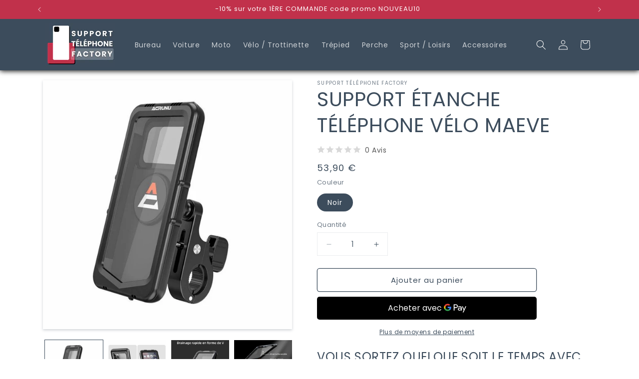

--- FILE ---
content_type: text/html; charset=utf-8
request_url: https://support-telephone-factory.fr/products/support-etanche-telephone-velo-maeve
body_size: 38253
content:
<!doctype html>
<html class="no-js" lang="fr">
  <head>
    <meta name="google-site-verification" content="gwdfvh5O4rM2Dx7ux0Wz_ybJC2qMWau0I1oiipNBtgc" />
    <meta charset="utf-8">
    <meta http-equiv="X-UA-Compatible" content="IE=edge">
    <meta name="viewport" content="width=device-width,initial-scale=1">
    <meta name="theme-color" content="">
    <link rel="canonical" href="https://support-telephone-factory.fr/products/support-etanche-telephone-velo-maeve"><link rel="icon" type="image/png" href="//support-telephone-factory.fr/cdn/shop/files/faviconSTF.png?crop=center&height=32&v=1703687419&width=32"><link rel="preconnect" href="https://fonts.shopifycdn.com" crossorigin><title>
      Support Étanche Téléphone Vélo MAEVE | STF
</title>

    
      <meta name="description" content="Le Support Étanche Téléphone Vélo dispose de fonctionnalités tactiles préservées. Fermeture magnétique et joint d&#39;étanchéité. Compatible avec Magsafe.">
    

    

<meta property="og:site_name" content="Support Téléphone Factory">
<meta property="og:url" content="https://support-telephone-factory.fr/products/support-etanche-telephone-velo-maeve">
<meta property="og:title" content="Support Étanche Téléphone Vélo MAEVE | STF">
<meta property="og:type" content="product">
<meta property="og:description" content="Le Support Étanche Téléphone Vélo dispose de fonctionnalités tactiles préservées. Fermeture magnétique et joint d&#39;étanchéité. Compatible avec Magsafe."><meta property="og:image" content="http://support-telephone-factory.fr/cdn/shop/files/Support-etanche-telephone-velo.jpg?v=1706045121">
  <meta property="og:image:secure_url" content="https://support-telephone-factory.fr/cdn/shop/files/Support-etanche-telephone-velo.jpg?v=1706045121">
  <meta property="og:image:width" content="800">
  <meta property="og:image:height" content="800"><meta property="og:price:amount" content="53,90">
  <meta property="og:price:currency" content="EUR"><meta name="twitter:card" content="summary_large_image">
<meta name="twitter:title" content="Support Étanche Téléphone Vélo MAEVE | STF">
<meta name="twitter:description" content="Le Support Étanche Téléphone Vélo dispose de fonctionnalités tactiles préservées. Fermeture magnétique et joint d&#39;étanchéité. Compatible avec Magsafe.">


    <script src="//support-telephone-factory.fr/cdn/shop/t/5/assets/constants.js?v=58251544750838685771706866736" defer="defer"></script>
    <script src="//support-telephone-factory.fr/cdn/shop/t/5/assets/pubsub.js?v=158357773527763999511706866738" defer="defer"></script>
    <script src="//support-telephone-factory.fr/cdn/shop/t/5/assets/global.js?v=37284204640041572741706866737" defer="defer"></script><script>window.performance && window.performance.mark && window.performance.mark('shopify.content_for_header.start');</script><meta id="shopify-digital-wallet" name="shopify-digital-wallet" content="/77163921756/digital_wallets/dialog">
<link rel="alternate" type="application/json+oembed" href="https://support-telephone-factory.fr/products/support-etanche-telephone-velo-maeve.oembed">
<script async="async" src="/checkouts/internal/preloads.js?locale=fr-FR"></script>
<script id="shopify-features" type="application/json">{"accessToken":"fc202d163ed0fd68e3cf341a6f2e406c","betas":["rich-media-storefront-analytics"],"domain":"support-telephone-factory.fr","predictiveSearch":true,"shopId":77163921756,"locale":"fr"}</script>
<script>var Shopify = Shopify || {};
Shopify.shop = "425b3e.myshopify.com";
Shopify.locale = "fr";
Shopify.currency = {"active":"EUR","rate":"1.0"};
Shopify.country = "FR";
Shopify.theme = {"name":"Copie mise à jour de Copie mise à jour de Dawn","id":158477910364,"schema_name":"Dawn","schema_version":"13.0.0","theme_store_id":887,"role":"main"};
Shopify.theme.handle = "null";
Shopify.theme.style = {"id":null,"handle":null};
Shopify.cdnHost = "support-telephone-factory.fr/cdn";
Shopify.routes = Shopify.routes || {};
Shopify.routes.root = "/";</script>
<script type="module">!function(o){(o.Shopify=o.Shopify||{}).modules=!0}(window);</script>
<script>!function(o){function n(){var o=[];function n(){o.push(Array.prototype.slice.apply(arguments))}return n.q=o,n}var t=o.Shopify=o.Shopify||{};t.loadFeatures=n(),t.autoloadFeatures=n()}(window);</script>
<script id="shop-js-analytics" type="application/json">{"pageType":"product"}</script>
<script defer="defer" async type="module" src="//support-telephone-factory.fr/cdn/shopifycloud/shop-js/modules/v2/client.init-shop-cart-sync_INwxTpsh.fr.esm.js"></script>
<script defer="defer" async type="module" src="//support-telephone-factory.fr/cdn/shopifycloud/shop-js/modules/v2/chunk.common_YNAa1F1g.esm.js"></script>
<script type="module">
  await import("//support-telephone-factory.fr/cdn/shopifycloud/shop-js/modules/v2/client.init-shop-cart-sync_INwxTpsh.fr.esm.js");
await import("//support-telephone-factory.fr/cdn/shopifycloud/shop-js/modules/v2/chunk.common_YNAa1F1g.esm.js");

  window.Shopify.SignInWithShop?.initShopCartSync?.({"fedCMEnabled":true,"windoidEnabled":true});

</script>
<script>(function() {
  var isLoaded = false;
  function asyncLoad() {
    if (isLoaded) return;
    isLoaded = true;
    var urls = ["https:\/\/cdn.vstar.app\/static\/js\/thankyou.js?shop=425b3e.myshopify.com"];
    for (var i = 0; i < urls.length; i++) {
      var s = document.createElement('script');
      s.type = 'text/javascript';
      s.async = true;
      s.src = urls[i];
      var x = document.getElementsByTagName('script')[0];
      x.parentNode.insertBefore(s, x);
    }
  };
  if(window.attachEvent) {
    window.attachEvent('onload', asyncLoad);
  } else {
    window.addEventListener('load', asyncLoad, false);
  }
})();</script>
<script id="__st">var __st={"a":77163921756,"offset":3600,"reqid":"5377b563-b455-4975-bd74-568fa0eb5a27-1768960079","pageurl":"support-telephone-factory.fr\/products\/support-etanche-telephone-velo-maeve","u":"a52087fd22ef","p":"product","rtyp":"product","rid":8721747542364};</script>
<script>window.ShopifyPaypalV4VisibilityTracking = true;</script>
<script id="captcha-bootstrap">!function(){'use strict';const t='contact',e='account',n='new_comment',o=[[t,t],['blogs',n],['comments',n],[t,'customer']],c=[[e,'customer_login'],[e,'guest_login'],[e,'recover_customer_password'],[e,'create_customer']],r=t=>t.map((([t,e])=>`form[action*='/${t}']:not([data-nocaptcha='true']) input[name='form_type'][value='${e}']`)).join(','),a=t=>()=>t?[...document.querySelectorAll(t)].map((t=>t.form)):[];function s(){const t=[...o],e=r(t);return a(e)}const i='password',u='form_key',d=['recaptcha-v3-token','g-recaptcha-response','h-captcha-response',i],f=()=>{try{return window.sessionStorage}catch{return}},m='__shopify_v',_=t=>t.elements[u];function p(t,e,n=!1){try{const o=window.sessionStorage,c=JSON.parse(o.getItem(e)),{data:r}=function(t){const{data:e,action:n}=t;return t[m]||n?{data:e,action:n}:{data:t,action:n}}(c);for(const[e,n]of Object.entries(r))t.elements[e]&&(t.elements[e].value=n);n&&o.removeItem(e)}catch(o){console.error('form repopulation failed',{error:o})}}const l='form_type',E='cptcha';function T(t){t.dataset[E]=!0}const w=window,h=w.document,L='Shopify',v='ce_forms',y='captcha';let A=!1;((t,e)=>{const n=(g='f06e6c50-85a8-45c8-87d0-21a2b65856fe',I='https://cdn.shopify.com/shopifycloud/storefront-forms-hcaptcha/ce_storefront_forms_captcha_hcaptcha.v1.5.2.iife.js',D={infoText:'Protégé par hCaptcha',privacyText:'Confidentialité',termsText:'Conditions'},(t,e,n)=>{const o=w[L][v],c=o.bindForm;if(c)return c(t,g,e,D).then(n);var r;o.q.push([[t,g,e,D],n]),r=I,A||(h.body.append(Object.assign(h.createElement('script'),{id:'captcha-provider',async:!0,src:r})),A=!0)});var g,I,D;w[L]=w[L]||{},w[L][v]=w[L][v]||{},w[L][v].q=[],w[L][y]=w[L][y]||{},w[L][y].protect=function(t,e){n(t,void 0,e),T(t)},Object.freeze(w[L][y]),function(t,e,n,w,h,L){const[v,y,A,g]=function(t,e,n){const i=e?o:[],u=t?c:[],d=[...i,...u],f=r(d),m=r(i),_=r(d.filter((([t,e])=>n.includes(e))));return[a(f),a(m),a(_),s()]}(w,h,L),I=t=>{const e=t.target;return e instanceof HTMLFormElement?e:e&&e.form},D=t=>v().includes(t);t.addEventListener('submit',(t=>{const e=I(t);if(!e)return;const n=D(e)&&!e.dataset.hcaptchaBound&&!e.dataset.recaptchaBound,o=_(e),c=g().includes(e)&&(!o||!o.value);(n||c)&&t.preventDefault(),c&&!n&&(function(t){try{if(!f())return;!function(t){const e=f();if(!e)return;const n=_(t);if(!n)return;const o=n.value;o&&e.removeItem(o)}(t);const e=Array.from(Array(32),(()=>Math.random().toString(36)[2])).join('');!function(t,e){_(t)||t.append(Object.assign(document.createElement('input'),{type:'hidden',name:u})),t.elements[u].value=e}(t,e),function(t,e){const n=f();if(!n)return;const o=[...t.querySelectorAll(`input[type='${i}']`)].map((({name:t})=>t)),c=[...d,...o],r={};for(const[a,s]of new FormData(t).entries())c.includes(a)||(r[a]=s);n.setItem(e,JSON.stringify({[m]:1,action:t.action,data:r}))}(t,e)}catch(e){console.error('failed to persist form',e)}}(e),e.submit())}));const S=(t,e)=>{t&&!t.dataset[E]&&(n(t,e.some((e=>e===t))),T(t))};for(const o of['focusin','change'])t.addEventListener(o,(t=>{const e=I(t);D(e)&&S(e,y())}));const B=e.get('form_key'),M=e.get(l),P=B&&M;t.addEventListener('DOMContentLoaded',(()=>{const t=y();if(P)for(const e of t)e.elements[l].value===M&&p(e,B);[...new Set([...A(),...v().filter((t=>'true'===t.dataset.shopifyCaptcha))])].forEach((e=>S(e,t)))}))}(h,new URLSearchParams(w.location.search),n,t,e,['guest_login'])})(!0,!0)}();</script>
<script integrity="sha256-4kQ18oKyAcykRKYeNunJcIwy7WH5gtpwJnB7kiuLZ1E=" data-source-attribution="shopify.loadfeatures" defer="defer" src="//support-telephone-factory.fr/cdn/shopifycloud/storefront/assets/storefront/load_feature-a0a9edcb.js" crossorigin="anonymous"></script>
<script data-source-attribution="shopify.dynamic_checkout.dynamic.init">var Shopify=Shopify||{};Shopify.PaymentButton=Shopify.PaymentButton||{isStorefrontPortableWallets:!0,init:function(){window.Shopify.PaymentButton.init=function(){};var t=document.createElement("script");t.src="https://support-telephone-factory.fr/cdn/shopifycloud/portable-wallets/latest/portable-wallets.fr.js",t.type="module",document.head.appendChild(t)}};
</script>
<script data-source-attribution="shopify.dynamic_checkout.buyer_consent">
  function portableWalletsHideBuyerConsent(e){var t=document.getElementById("shopify-buyer-consent"),n=document.getElementById("shopify-subscription-policy-button");t&&n&&(t.classList.add("hidden"),t.setAttribute("aria-hidden","true"),n.removeEventListener("click",e))}function portableWalletsShowBuyerConsent(e){var t=document.getElementById("shopify-buyer-consent"),n=document.getElementById("shopify-subscription-policy-button");t&&n&&(t.classList.remove("hidden"),t.removeAttribute("aria-hidden"),n.addEventListener("click",e))}window.Shopify?.PaymentButton&&(window.Shopify.PaymentButton.hideBuyerConsent=portableWalletsHideBuyerConsent,window.Shopify.PaymentButton.showBuyerConsent=portableWalletsShowBuyerConsent);
</script>
<script>
  function portableWalletsCleanup(e){e&&e.src&&console.error("Failed to load portable wallets script "+e.src);var t=document.querySelectorAll("shopify-accelerated-checkout .shopify-payment-button__skeleton, shopify-accelerated-checkout-cart .wallet-cart-button__skeleton"),e=document.getElementById("shopify-buyer-consent");for(let e=0;e<t.length;e++)t[e].remove();e&&e.remove()}function portableWalletsNotLoadedAsModule(e){e instanceof ErrorEvent&&"string"==typeof e.message&&e.message.includes("import.meta")&&"string"==typeof e.filename&&e.filename.includes("portable-wallets")&&(window.removeEventListener("error",portableWalletsNotLoadedAsModule),window.Shopify.PaymentButton.failedToLoad=e,"loading"===document.readyState?document.addEventListener("DOMContentLoaded",window.Shopify.PaymentButton.init):window.Shopify.PaymentButton.init())}window.addEventListener("error",portableWalletsNotLoadedAsModule);
</script>

<script type="module" src="https://support-telephone-factory.fr/cdn/shopifycloud/portable-wallets/latest/portable-wallets.fr.js" onError="portableWalletsCleanup(this)" crossorigin="anonymous"></script>
<script nomodule>
  document.addEventListener("DOMContentLoaded", portableWalletsCleanup);
</script>

<link id="shopify-accelerated-checkout-styles" rel="stylesheet" media="screen" href="https://support-telephone-factory.fr/cdn/shopifycloud/portable-wallets/latest/accelerated-checkout-backwards-compat.css" crossorigin="anonymous">
<style id="shopify-accelerated-checkout-cart">
        #shopify-buyer-consent {
  margin-top: 1em;
  display: inline-block;
  width: 100%;
}

#shopify-buyer-consent.hidden {
  display: none;
}

#shopify-subscription-policy-button {
  background: none;
  border: none;
  padding: 0;
  text-decoration: underline;
  font-size: inherit;
  cursor: pointer;
}

#shopify-subscription-policy-button::before {
  box-shadow: none;
}

      </style>
<script id="sections-script" data-sections="header" defer="defer" src="//support-telephone-factory.fr/cdn/shop/t/5/compiled_assets/scripts.js?v=851"></script>
<script>window.performance && window.performance.mark && window.performance.mark('shopify.content_for_header.end');</script>


    <style data-shopify>
      @font-face {
  font-family: Poppins;
  font-weight: 400;
  font-style: normal;
  font-display: swap;
  src: url("//support-telephone-factory.fr/cdn/fonts/poppins/poppins_n4.0ba78fa5af9b0e1a374041b3ceaadf0a43b41362.woff2") format("woff2"),
       url("//support-telephone-factory.fr/cdn/fonts/poppins/poppins_n4.214741a72ff2596839fc9760ee7a770386cf16ca.woff") format("woff");
}

      @font-face {
  font-family: Poppins;
  font-weight: 700;
  font-style: normal;
  font-display: swap;
  src: url("//support-telephone-factory.fr/cdn/fonts/poppins/poppins_n7.56758dcf284489feb014a026f3727f2f20a54626.woff2") format("woff2"),
       url("//support-telephone-factory.fr/cdn/fonts/poppins/poppins_n7.f34f55d9b3d3205d2cd6f64955ff4b36f0cfd8da.woff") format("woff");
}

      @font-face {
  font-family: Poppins;
  font-weight: 400;
  font-style: italic;
  font-display: swap;
  src: url("//support-telephone-factory.fr/cdn/fonts/poppins/poppins_i4.846ad1e22474f856bd6b81ba4585a60799a9f5d2.woff2") format("woff2"),
       url("//support-telephone-factory.fr/cdn/fonts/poppins/poppins_i4.56b43284e8b52fc64c1fd271f289a39e8477e9ec.woff") format("woff");
}

      @font-face {
  font-family: Poppins;
  font-weight: 700;
  font-style: italic;
  font-display: swap;
  src: url("//support-telephone-factory.fr/cdn/fonts/poppins/poppins_i7.42fd71da11e9d101e1e6c7932199f925f9eea42d.woff2") format("woff2"),
       url("//support-telephone-factory.fr/cdn/fonts/poppins/poppins_i7.ec8499dbd7616004e21155106d13837fff4cf556.woff") format("woff");
}

      @font-face {
  font-family: Poppins;
  font-weight: 400;
  font-style: normal;
  font-display: swap;
  src: url("//support-telephone-factory.fr/cdn/fonts/poppins/poppins_n4.0ba78fa5af9b0e1a374041b3ceaadf0a43b41362.woff2") format("woff2"),
       url("//support-telephone-factory.fr/cdn/fonts/poppins/poppins_n4.214741a72ff2596839fc9760ee7a770386cf16ca.woff") format("woff");
}


      
        :root,
        .color-background-1 {
          --color-background: 255,255,255;
        
          --gradient-background: #ffffff;
        

        

        --color-foreground: 60,76,92;
        --color-background-contrast: 191,191,191;
        --color-shadow: 60,76,92;
        --color-button: 193,49,75;
        --color-button-text: 255,255,255;
        --color-secondary-button: 255,255,255;
        --color-secondary-button-text: 60,76,92;
        --color-link: 60,76,92;
        --color-badge-foreground: 60,76,92;
        --color-badge-background: 255,255,255;
        --color-badge-border: 60,76,92;
        --payment-terms-background-color: rgb(255 255 255);
      }
      
        
        .color-background-2 {
          --color-background: 241,244,252;
        
          --gradient-background: #f1f4fc;
        

        

        --color-foreground: 60,76,92;
        --color-background-contrast: 136,162,230;
        --color-shadow: 18,18,18;
        --color-button: 193,49,75;
        --color-button-text: 243,243,243;
        --color-secondary-button: 241,244,252;
        --color-secondary-button-text: 18,18,18;
        --color-link: 18,18,18;
        --color-badge-foreground: 60,76,92;
        --color-badge-background: 241,244,252;
        --color-badge-border: 60,76,92;
        --payment-terms-background-color: rgb(241 244 252);
      }
      
        
        .color-inverse {
          --color-background: 60,76,92;
        
          --gradient-background: #3c4c5c;
        

        

        --color-foreground: 255,255,255;
        --color-background-contrast: 10,12,15;
        --color-shadow: 18,18,18;
        --color-button: 193,49,75;
        --color-button-text: 255,255,255;
        --color-secondary-button: 60,76,92;
        --color-secondary-button-text: 255,255,255;
        --color-link: 255,255,255;
        --color-badge-foreground: 255,255,255;
        --color-badge-background: 60,76,92;
        --color-badge-border: 255,255,255;
        --payment-terms-background-color: rgb(60 76 92);
      }
      
        
        .color-accent-1 {
          --color-background: 18,18,18;
        
          --gradient-background: #121212;
        

        

        --color-foreground: 255,255,255;
        --color-background-contrast: 146,146,146;
        --color-shadow: 18,18,18;
        --color-button: 255,255,255;
        --color-button-text: 18,18,18;
        --color-secondary-button: 18,18,18;
        --color-secondary-button-text: 255,255,255;
        --color-link: 255,255,255;
        --color-badge-foreground: 255,255,255;
        --color-badge-background: 18,18,18;
        --color-badge-border: 255,255,255;
        --payment-terms-background-color: rgb(18 18 18);
      }
      
        
        .color-accent-2 {
          --color-background: 51,79,180;
        
          --gradient-background: #334fb4;
        

        

        --color-foreground: 255,255,255;
        --color-background-contrast: 23,35,81;
        --color-shadow: 18,18,18;
        --color-button: 255,255,255;
        --color-button-text: 51,79,180;
        --color-secondary-button: 51,79,180;
        --color-secondary-button-text: 255,255,255;
        --color-link: 255,255,255;
        --color-badge-foreground: 255,255,255;
        --color-badge-background: 51,79,180;
        --color-badge-border: 255,255,255;
        --payment-terms-background-color: rgb(51 79 180);
      }
      
        
        .color-scheme-523370e8-4800-45d2-9a8b-a08f52830338 {
          --color-background: 140,156,172;
        
          --gradient-background: #8c9cac;
        

        

        --color-foreground: 255,255,255;
        --color-background-contrast: 77,92,107;
        --color-shadow: 60,76,92;
        --color-button: 193,49,75;
        --color-button-text: 255,255,255;
        --color-secondary-button: 140,156,172;
        --color-secondary-button-text: 60,76,92;
        --color-link: 60,76,92;
        --color-badge-foreground: 255,255,255;
        --color-badge-background: 140,156,172;
        --color-badge-border: 255,255,255;
        --payment-terms-background-color: rgb(140 156 172);
      }
      
        
        .color-scheme-1d9c993d-7adb-4b57-b002-2ab7edcb5782 {
          --color-background: 193,49,75;
        
          --gradient-background: #c1314b;
        

        

        --color-foreground: 255,255,255;
        --color-background-contrast: 91,23,35;
        --color-shadow: 60,76,92;
        --color-button: 255,255,255;
        --color-button-text: 255,255,255;
        --color-secondary-button: 193,49,75;
        --color-secondary-button-text: 60,76,92;
        --color-link: 60,76,92;
        --color-badge-foreground: 255,255,255;
        --color-badge-background: 193,49,75;
        --color-badge-border: 255,255,255;
        --payment-terms-background-color: rgb(193 49 75);
      }
      

      body, .color-background-1, .color-background-2, .color-inverse, .color-accent-1, .color-accent-2, .color-scheme-523370e8-4800-45d2-9a8b-a08f52830338, .color-scheme-1d9c993d-7adb-4b57-b002-2ab7edcb5782 {
        color: rgba(var(--color-foreground), 0.75);
        background-color: rgb(var(--color-background));
      }

      :root {
        --font-body-family: Poppins, sans-serif;
        --font-body-style: normal;
        --font-body-weight: 400;
        --font-body-weight-bold: 700;

        --font-heading-family: Poppins, sans-serif;
        --font-heading-style: normal;
        --font-heading-weight: 400;

        --font-body-scale: 1.0;
        --font-heading-scale: 1.0;

        --media-padding: px;
        --media-border-opacity: 0.05;
        --media-border-width: 0px;
        --media-radius: 0px;
        --media-shadow-opacity: 0.25;
        --media-shadow-horizontal-offset: 0px;
        --media-shadow-vertical-offset: 2px;
        --media-shadow-blur-radius: 5px;
        --media-shadow-visible: 1;

        --page-width: 120rem;
        --page-width-margin: 0rem;

        --product-card-image-padding: 0.0rem;
        --product-card-corner-radius: 0.4rem;
        --product-card-text-alignment: center;
        --product-card-border-width: 0.0rem;
        --product-card-border-opacity: 0.0;
        --product-card-shadow-opacity: 0.0;
        --product-card-shadow-visible: 0;
        --product-card-shadow-horizontal-offset: 0.0rem;
        --product-card-shadow-vertical-offset: 0.4rem;
        --product-card-shadow-blur-radius: 0.5rem;

        --collection-card-image-padding: 0.0rem;
        --collection-card-corner-radius: 0.0rem;
        --collection-card-text-alignment: center;
        --collection-card-border-width: 0.0rem;
        --collection-card-border-opacity: 0.1;
        --collection-card-shadow-opacity: 0.0;
        --collection-card-shadow-visible: 0;
        --collection-card-shadow-horizontal-offset: 0.0rem;
        --collection-card-shadow-vertical-offset: 0.2rem;
        --collection-card-shadow-blur-radius: 0.0rem;

        --blog-card-image-padding: 0.0rem;
        --blog-card-corner-radius: 0.0rem;
        --blog-card-text-alignment: left;
        --blog-card-border-width: 0.0rem;
        --blog-card-border-opacity: 0.1;
        --blog-card-shadow-opacity: 0.0;
        --blog-card-shadow-visible: 0;
        --blog-card-shadow-horizontal-offset: 0.0rem;
        --blog-card-shadow-vertical-offset: 0.4rem;
        --blog-card-shadow-blur-radius: 0.5rem;

        --badge-corner-radius: 0.4rem;

        --popup-border-width: 1px;
        --popup-border-opacity: 0.1;
        --popup-corner-radius: 0px;
        --popup-shadow-opacity: 0.05;
        --popup-shadow-horizontal-offset: 0px;
        --popup-shadow-vertical-offset: 4px;
        --popup-shadow-blur-radius: 5px;

        --drawer-border-width: 0px;
        --drawer-border-opacity: 0.1;
        --drawer-shadow-opacity: 0.0;
        --drawer-shadow-horizontal-offset: 0px;
        --drawer-shadow-vertical-offset: 4px;
        --drawer-shadow-blur-radius: 5px;

        --spacing-sections-desktop: 0px;
        --spacing-sections-mobile: 0px;

        --grid-desktop-vertical-spacing: 8px;
        --grid-desktop-horizontal-spacing: 8px;
        --grid-mobile-vertical-spacing: 4px;
        --grid-mobile-horizontal-spacing: 4px;

        --text-boxes-border-opacity: 0.1;
        --text-boxes-border-width: 0px;
        --text-boxes-radius: 0px;
        --text-boxes-shadow-opacity: 0.0;
        --text-boxes-shadow-visible: 0;
        --text-boxes-shadow-horizontal-offset: 0px;
        --text-boxes-shadow-vertical-offset: 4px;
        --text-boxes-shadow-blur-radius: 5px;

        --buttons-radius: 4px;
        --buttons-radius-outset: 5px;
        --buttons-border-width: 1px;
        --buttons-border-opacity: 1.0;
        --buttons-shadow-opacity: 0.0;
        --buttons-shadow-visible: 0;
        --buttons-shadow-horizontal-offset: 0px;
        --buttons-shadow-vertical-offset: 2px;
        --buttons-shadow-blur-radius: 0px;
        --buttons-border-offset: 0.3px;

        --inputs-radius: 0px;
        --inputs-border-width: 1px;
        --inputs-border-opacity: 0.1;
        --inputs-shadow-opacity: 0.0;
        --inputs-shadow-horizontal-offset: 0px;
        --inputs-margin-offset: 0px;
        --inputs-shadow-vertical-offset: 0px;
        --inputs-shadow-blur-radius: 5px;
        --inputs-radius-outset: 0px;

        --variant-pills-radius: 40px;
        --variant-pills-border-width: 1px;
        --variant-pills-border-opacity: 0.55;
        --variant-pills-shadow-opacity: 0.0;
        --variant-pills-shadow-horizontal-offset: 0px;
        --variant-pills-shadow-vertical-offset: 2px;
        --variant-pills-shadow-blur-radius: 0px;
      }

      *,
      *::before,
      *::after {
        box-sizing: inherit;
      }

      html {
        box-sizing: border-box;
        font-size: calc(var(--font-body-scale) * 62.5%);
        height: 100%;
      }

      body {
        display: grid;
        grid-template-rows: auto auto 1fr auto;
        grid-template-columns: 100%;
        min-height: 100%;
        margin: 0;
        font-size: 1.5rem;
        letter-spacing: 0.06rem;
        line-height: calc(1 + 0.8 / var(--font-body-scale));
        font-family: var(--font-body-family);
        font-style: var(--font-body-style);
        font-weight: var(--font-body-weight);
      }

      @media screen and (min-width: 750px) {
        body {
          font-size: 1.6rem;
        }
      }
    </style>

    <link href="//support-telephone-factory.fr/cdn/shop/t/5/assets/base.css?v=93405971894151239851706866738" rel="stylesheet" type="text/css" media="all" />
<link rel="preload" as="font" href="//support-telephone-factory.fr/cdn/fonts/poppins/poppins_n4.0ba78fa5af9b0e1a374041b3ceaadf0a43b41362.woff2" type="font/woff2" crossorigin><link rel="preload" as="font" href="//support-telephone-factory.fr/cdn/fonts/poppins/poppins_n4.0ba78fa5af9b0e1a374041b3ceaadf0a43b41362.woff2" type="font/woff2" crossorigin><link href="//support-telephone-factory.fr/cdn/shop/t/5/assets/component-localization-form.css?v=155603600527820746741706866737" rel="stylesheet" type="text/css" media="all" />
      <script src="//support-telephone-factory.fr/cdn/shop/t/5/assets/localization-form.js?v=169565320306168926741706866736" defer="defer"></script><link
        rel="stylesheet"
        href="//support-telephone-factory.fr/cdn/shop/t/5/assets/component-predictive-search.css?v=118923337488134913561706866737"
        media="print"
        onload="this.media='all'"
      ><script>
      document.documentElement.className = document.documentElement.className.replace('no-js', 'js');
      if (Shopify.designMode) {
        document.documentElement.classList.add('shopify-design-mode');
      }
    </script>
  <script src="https://cdn.shopify.com/extensions/019bb5f9-b8bf-738e-961b-29105baac273/estimator-117/assets/estimator-init.js" type="text/javascript" defer="defer"></script>
<link href="https://monorail-edge.shopifysvc.com" rel="dns-prefetch">
<script>(function(){if ("sendBeacon" in navigator && "performance" in window) {try {var session_token_from_headers = performance.getEntriesByType('navigation')[0].serverTiming.find(x => x.name == '_s').description;} catch {var session_token_from_headers = undefined;}var session_cookie_matches = document.cookie.match(/_shopify_s=([^;]*)/);var session_token_from_cookie = session_cookie_matches && session_cookie_matches.length === 2 ? session_cookie_matches[1] : "";var session_token = session_token_from_headers || session_token_from_cookie || "";function handle_abandonment_event(e) {var entries = performance.getEntries().filter(function(entry) {return /monorail-edge.shopifysvc.com/.test(entry.name);});if (!window.abandonment_tracked && entries.length === 0) {window.abandonment_tracked = true;var currentMs = Date.now();var navigation_start = performance.timing.navigationStart;var payload = {shop_id: 77163921756,url: window.location.href,navigation_start,duration: currentMs - navigation_start,session_token,page_type: "product"};window.navigator.sendBeacon("https://monorail-edge.shopifysvc.com/v1/produce", JSON.stringify({schema_id: "online_store_buyer_site_abandonment/1.1",payload: payload,metadata: {event_created_at_ms: currentMs,event_sent_at_ms: currentMs}}));}}window.addEventListener('pagehide', handle_abandonment_event);}}());</script>
<script id="web-pixels-manager-setup">(function e(e,d,r,n,o){if(void 0===o&&(o={}),!Boolean(null===(a=null===(i=window.Shopify)||void 0===i?void 0:i.analytics)||void 0===a?void 0:a.replayQueue)){var i,a;window.Shopify=window.Shopify||{};var t=window.Shopify;t.analytics=t.analytics||{};var s=t.analytics;s.replayQueue=[],s.publish=function(e,d,r){return s.replayQueue.push([e,d,r]),!0};try{self.performance.mark("wpm:start")}catch(e){}var l=function(){var e={modern:/Edge?\/(1{2}[4-9]|1[2-9]\d|[2-9]\d{2}|\d{4,})\.\d+(\.\d+|)|Firefox\/(1{2}[4-9]|1[2-9]\d|[2-9]\d{2}|\d{4,})\.\d+(\.\d+|)|Chrom(ium|e)\/(9{2}|\d{3,})\.\d+(\.\d+|)|(Maci|X1{2}).+ Version\/(15\.\d+|(1[6-9]|[2-9]\d|\d{3,})\.\d+)([,.]\d+|)( \(\w+\)|)( Mobile\/\w+|) Safari\/|Chrome.+OPR\/(9{2}|\d{3,})\.\d+\.\d+|(CPU[ +]OS|iPhone[ +]OS|CPU[ +]iPhone|CPU IPhone OS|CPU iPad OS)[ +]+(15[._]\d+|(1[6-9]|[2-9]\d|\d{3,})[._]\d+)([._]\d+|)|Android:?[ /-](13[3-9]|1[4-9]\d|[2-9]\d{2}|\d{4,})(\.\d+|)(\.\d+|)|Android.+Firefox\/(13[5-9]|1[4-9]\d|[2-9]\d{2}|\d{4,})\.\d+(\.\d+|)|Android.+Chrom(ium|e)\/(13[3-9]|1[4-9]\d|[2-9]\d{2}|\d{4,})\.\d+(\.\d+|)|SamsungBrowser\/([2-9]\d|\d{3,})\.\d+/,legacy:/Edge?\/(1[6-9]|[2-9]\d|\d{3,})\.\d+(\.\d+|)|Firefox\/(5[4-9]|[6-9]\d|\d{3,})\.\d+(\.\d+|)|Chrom(ium|e)\/(5[1-9]|[6-9]\d|\d{3,})\.\d+(\.\d+|)([\d.]+$|.*Safari\/(?![\d.]+ Edge\/[\d.]+$))|(Maci|X1{2}).+ Version\/(10\.\d+|(1[1-9]|[2-9]\d|\d{3,})\.\d+)([,.]\d+|)( \(\w+\)|)( Mobile\/\w+|) Safari\/|Chrome.+OPR\/(3[89]|[4-9]\d|\d{3,})\.\d+\.\d+|(CPU[ +]OS|iPhone[ +]OS|CPU[ +]iPhone|CPU IPhone OS|CPU iPad OS)[ +]+(10[._]\d+|(1[1-9]|[2-9]\d|\d{3,})[._]\d+)([._]\d+|)|Android:?[ /-](13[3-9]|1[4-9]\d|[2-9]\d{2}|\d{4,})(\.\d+|)(\.\d+|)|Mobile Safari.+OPR\/([89]\d|\d{3,})\.\d+\.\d+|Android.+Firefox\/(13[5-9]|1[4-9]\d|[2-9]\d{2}|\d{4,})\.\d+(\.\d+|)|Android.+Chrom(ium|e)\/(13[3-9]|1[4-9]\d|[2-9]\d{2}|\d{4,})\.\d+(\.\d+|)|Android.+(UC? ?Browser|UCWEB|U3)[ /]?(15\.([5-9]|\d{2,})|(1[6-9]|[2-9]\d|\d{3,})\.\d+)\.\d+|SamsungBrowser\/(5\.\d+|([6-9]|\d{2,})\.\d+)|Android.+MQ{2}Browser\/(14(\.(9|\d{2,})|)|(1[5-9]|[2-9]\d|\d{3,})(\.\d+|))(\.\d+|)|K[Aa][Ii]OS\/(3\.\d+|([4-9]|\d{2,})\.\d+)(\.\d+|)/},d=e.modern,r=e.legacy,n=navigator.userAgent;return n.match(d)?"modern":n.match(r)?"legacy":"unknown"}(),u="modern"===l?"modern":"legacy",c=(null!=n?n:{modern:"",legacy:""})[u],f=function(e){return[e.baseUrl,"/wpm","/b",e.hashVersion,"modern"===e.buildTarget?"m":"l",".js"].join("")}({baseUrl:d,hashVersion:r,buildTarget:u}),m=function(e){var d=e.version,r=e.bundleTarget,n=e.surface,o=e.pageUrl,i=e.monorailEndpoint;return{emit:function(e){var a=e.status,t=e.errorMsg,s=(new Date).getTime(),l=JSON.stringify({metadata:{event_sent_at_ms:s},events:[{schema_id:"web_pixels_manager_load/3.1",payload:{version:d,bundle_target:r,page_url:o,status:a,surface:n,error_msg:t},metadata:{event_created_at_ms:s}}]});if(!i)return console&&console.warn&&console.warn("[Web Pixels Manager] No Monorail endpoint provided, skipping logging."),!1;try{return self.navigator.sendBeacon.bind(self.navigator)(i,l)}catch(e){}var u=new XMLHttpRequest;try{return u.open("POST",i,!0),u.setRequestHeader("Content-Type","text/plain"),u.send(l),!0}catch(e){return console&&console.warn&&console.warn("[Web Pixels Manager] Got an unhandled error while logging to Monorail."),!1}}}}({version:r,bundleTarget:l,surface:e.surface,pageUrl:self.location.href,monorailEndpoint:e.monorailEndpoint});try{o.browserTarget=l,function(e){var d=e.src,r=e.async,n=void 0===r||r,o=e.onload,i=e.onerror,a=e.sri,t=e.scriptDataAttributes,s=void 0===t?{}:t,l=document.createElement("script"),u=document.querySelector("head"),c=document.querySelector("body");if(l.async=n,l.src=d,a&&(l.integrity=a,l.crossOrigin="anonymous"),s)for(var f in s)if(Object.prototype.hasOwnProperty.call(s,f))try{l.dataset[f]=s[f]}catch(e){}if(o&&l.addEventListener("load",o),i&&l.addEventListener("error",i),u)u.appendChild(l);else{if(!c)throw new Error("Did not find a head or body element to append the script");c.appendChild(l)}}({src:f,async:!0,onload:function(){if(!function(){var e,d;return Boolean(null===(d=null===(e=window.Shopify)||void 0===e?void 0:e.analytics)||void 0===d?void 0:d.initialized)}()){var d=window.webPixelsManager.init(e)||void 0;if(d){var r=window.Shopify.analytics;r.replayQueue.forEach((function(e){var r=e[0],n=e[1],o=e[2];d.publishCustomEvent(r,n,o)})),r.replayQueue=[],r.publish=d.publishCustomEvent,r.visitor=d.visitor,r.initialized=!0}}},onerror:function(){return m.emit({status:"failed",errorMsg:"".concat(f," has failed to load")})},sri:function(e){var d=/^sha384-[A-Za-z0-9+/=]+$/;return"string"==typeof e&&d.test(e)}(c)?c:"",scriptDataAttributes:o}),m.emit({status:"loading"})}catch(e){m.emit({status:"failed",errorMsg:(null==e?void 0:e.message)||"Unknown error"})}}})({shopId: 77163921756,storefrontBaseUrl: "https://support-telephone-factory.fr",extensionsBaseUrl: "https://extensions.shopifycdn.com/cdn/shopifycloud/web-pixels-manager",monorailEndpoint: "https://monorail-edge.shopifysvc.com/unstable/produce_batch",surface: "storefront-renderer",enabledBetaFlags: ["2dca8a86"],webPixelsConfigList: [{"id":"2064154972","configuration":"{\"shopId\": \"77163921756\", \"domain\": \"https:\/\/api.trustoo.io\/\"}","eventPayloadVersion":"v1","runtimeContext":"STRICT","scriptVersion":"ba09fa9fe3be54bc43d59b10cafc99bb","type":"APP","apiClientId":6212459,"privacyPurposes":["ANALYTICS","SALE_OF_DATA"],"dataSharingAdjustments":{"protectedCustomerApprovalScopes":["read_customer_address","read_customer_email","read_customer_name","read_customer_personal_data","read_customer_phone"]}},{"id":"shopify-app-pixel","configuration":"{}","eventPayloadVersion":"v1","runtimeContext":"STRICT","scriptVersion":"0450","apiClientId":"shopify-pixel","type":"APP","privacyPurposes":["ANALYTICS","MARKETING"]},{"id":"shopify-custom-pixel","eventPayloadVersion":"v1","runtimeContext":"LAX","scriptVersion":"0450","apiClientId":"shopify-pixel","type":"CUSTOM","privacyPurposes":["ANALYTICS","MARKETING"]}],isMerchantRequest: false,initData: {"shop":{"name":"Support Téléphone Factory","paymentSettings":{"currencyCode":"EUR"},"myshopifyDomain":"425b3e.myshopify.com","countryCode":"FR","storefrontUrl":"https:\/\/support-telephone-factory.fr"},"customer":null,"cart":null,"checkout":null,"productVariants":[{"price":{"amount":53.9,"currencyCode":"EUR"},"product":{"title":"Support Étanche Téléphone Vélo MAEVE","vendor":"Support Téléphone Factory","id":"8721747542364","untranslatedTitle":"Support Étanche Téléphone Vélo MAEVE","url":"\/products\/support-etanche-telephone-velo-maeve","type":"Support Téléphone Vélo"},"id":"47576131961180","image":{"src":"\/\/support-telephone-factory.fr\/cdn\/shop\/files\/Support-etanche-telephone-velo.jpg?v=1706045121"},"sku":"14:193#Black Bold Extension","title":"Noir","untranslatedTitle":"Noir"}],"purchasingCompany":null},},"https://support-telephone-factory.fr/cdn","fcfee988w5aeb613cpc8e4bc33m6693e112",{"modern":"","legacy":""},{"shopId":"77163921756","storefrontBaseUrl":"https:\/\/support-telephone-factory.fr","extensionBaseUrl":"https:\/\/extensions.shopifycdn.com\/cdn\/shopifycloud\/web-pixels-manager","surface":"storefront-renderer","enabledBetaFlags":"[\"2dca8a86\"]","isMerchantRequest":"false","hashVersion":"fcfee988w5aeb613cpc8e4bc33m6693e112","publish":"custom","events":"[[\"page_viewed\",{}],[\"product_viewed\",{\"productVariant\":{\"price\":{\"amount\":53.9,\"currencyCode\":\"EUR\"},\"product\":{\"title\":\"Support Étanche Téléphone Vélo MAEVE\",\"vendor\":\"Support Téléphone Factory\",\"id\":\"8721747542364\",\"untranslatedTitle\":\"Support Étanche Téléphone Vélo MAEVE\",\"url\":\"\/products\/support-etanche-telephone-velo-maeve\",\"type\":\"Support Téléphone Vélo\"},\"id\":\"47576131961180\",\"image\":{\"src\":\"\/\/support-telephone-factory.fr\/cdn\/shop\/files\/Support-etanche-telephone-velo.jpg?v=1706045121\"},\"sku\":\"14:193#Black Bold Extension\",\"title\":\"Noir\",\"untranslatedTitle\":\"Noir\"}}]]"});</script><script>
  window.ShopifyAnalytics = window.ShopifyAnalytics || {};
  window.ShopifyAnalytics.meta = window.ShopifyAnalytics.meta || {};
  window.ShopifyAnalytics.meta.currency = 'EUR';
  var meta = {"product":{"id":8721747542364,"gid":"gid:\/\/shopify\/Product\/8721747542364","vendor":"Support Téléphone Factory","type":"Support Téléphone Vélo","handle":"support-etanche-telephone-velo-maeve","variants":[{"id":47576131961180,"price":5390,"name":"Support Étanche Téléphone Vélo MAEVE - Noir","public_title":"Noir","sku":"14:193#Black Bold Extension"}],"remote":false},"page":{"pageType":"product","resourceType":"product","resourceId":8721747542364,"requestId":"5377b563-b455-4975-bd74-568fa0eb5a27-1768960079"}};
  for (var attr in meta) {
    window.ShopifyAnalytics.meta[attr] = meta[attr];
  }
</script>
<script class="analytics">
  (function () {
    var customDocumentWrite = function(content) {
      var jquery = null;

      if (window.jQuery) {
        jquery = window.jQuery;
      } else if (window.Checkout && window.Checkout.$) {
        jquery = window.Checkout.$;
      }

      if (jquery) {
        jquery('body').append(content);
      }
    };

    var hasLoggedConversion = function(token) {
      if (token) {
        return document.cookie.indexOf('loggedConversion=' + token) !== -1;
      }
      return false;
    }

    var setCookieIfConversion = function(token) {
      if (token) {
        var twoMonthsFromNow = new Date(Date.now());
        twoMonthsFromNow.setMonth(twoMonthsFromNow.getMonth() + 2);

        document.cookie = 'loggedConversion=' + token + '; expires=' + twoMonthsFromNow;
      }
    }

    var trekkie = window.ShopifyAnalytics.lib = window.trekkie = window.trekkie || [];
    if (trekkie.integrations) {
      return;
    }
    trekkie.methods = [
      'identify',
      'page',
      'ready',
      'track',
      'trackForm',
      'trackLink'
    ];
    trekkie.factory = function(method) {
      return function() {
        var args = Array.prototype.slice.call(arguments);
        args.unshift(method);
        trekkie.push(args);
        return trekkie;
      };
    };
    for (var i = 0; i < trekkie.methods.length; i++) {
      var key = trekkie.methods[i];
      trekkie[key] = trekkie.factory(key);
    }
    trekkie.load = function(config) {
      trekkie.config = config || {};
      trekkie.config.initialDocumentCookie = document.cookie;
      var first = document.getElementsByTagName('script')[0];
      var script = document.createElement('script');
      script.type = 'text/javascript';
      script.onerror = function(e) {
        var scriptFallback = document.createElement('script');
        scriptFallback.type = 'text/javascript';
        scriptFallback.onerror = function(error) {
                var Monorail = {
      produce: function produce(monorailDomain, schemaId, payload) {
        var currentMs = new Date().getTime();
        var event = {
          schema_id: schemaId,
          payload: payload,
          metadata: {
            event_created_at_ms: currentMs,
            event_sent_at_ms: currentMs
          }
        };
        return Monorail.sendRequest("https://" + monorailDomain + "/v1/produce", JSON.stringify(event));
      },
      sendRequest: function sendRequest(endpointUrl, payload) {
        // Try the sendBeacon API
        if (window && window.navigator && typeof window.navigator.sendBeacon === 'function' && typeof window.Blob === 'function' && !Monorail.isIos12()) {
          var blobData = new window.Blob([payload], {
            type: 'text/plain'
          });

          if (window.navigator.sendBeacon(endpointUrl, blobData)) {
            return true;
          } // sendBeacon was not successful

        } // XHR beacon

        var xhr = new XMLHttpRequest();

        try {
          xhr.open('POST', endpointUrl);
          xhr.setRequestHeader('Content-Type', 'text/plain');
          xhr.send(payload);
        } catch (e) {
          console.log(e);
        }

        return false;
      },
      isIos12: function isIos12() {
        return window.navigator.userAgent.lastIndexOf('iPhone; CPU iPhone OS 12_') !== -1 || window.navigator.userAgent.lastIndexOf('iPad; CPU OS 12_') !== -1;
      }
    };
    Monorail.produce('monorail-edge.shopifysvc.com',
      'trekkie_storefront_load_errors/1.1',
      {shop_id: 77163921756,
      theme_id: 158477910364,
      app_name: "storefront",
      context_url: window.location.href,
      source_url: "//support-telephone-factory.fr/cdn/s/trekkie.storefront.cd680fe47e6c39ca5d5df5f0a32d569bc48c0f27.min.js"});

        };
        scriptFallback.async = true;
        scriptFallback.src = '//support-telephone-factory.fr/cdn/s/trekkie.storefront.cd680fe47e6c39ca5d5df5f0a32d569bc48c0f27.min.js';
        first.parentNode.insertBefore(scriptFallback, first);
      };
      script.async = true;
      script.src = '//support-telephone-factory.fr/cdn/s/trekkie.storefront.cd680fe47e6c39ca5d5df5f0a32d569bc48c0f27.min.js';
      first.parentNode.insertBefore(script, first);
    };
    trekkie.load(
      {"Trekkie":{"appName":"storefront","development":false,"defaultAttributes":{"shopId":77163921756,"isMerchantRequest":null,"themeId":158477910364,"themeCityHash":"6374601036840773245","contentLanguage":"fr","currency":"EUR","eventMetadataId":"fa008693-2315-427d-bde3-e50b0211fbc2"},"isServerSideCookieWritingEnabled":true,"monorailRegion":"shop_domain","enabledBetaFlags":["65f19447"]},"Session Attribution":{},"S2S":{"facebookCapiEnabled":false,"source":"trekkie-storefront-renderer","apiClientId":580111}}
    );

    var loaded = false;
    trekkie.ready(function() {
      if (loaded) return;
      loaded = true;

      window.ShopifyAnalytics.lib = window.trekkie;

      var originalDocumentWrite = document.write;
      document.write = customDocumentWrite;
      try { window.ShopifyAnalytics.merchantGoogleAnalytics.call(this); } catch(error) {};
      document.write = originalDocumentWrite;

      window.ShopifyAnalytics.lib.page(null,{"pageType":"product","resourceType":"product","resourceId":8721747542364,"requestId":"5377b563-b455-4975-bd74-568fa0eb5a27-1768960079","shopifyEmitted":true});

      var match = window.location.pathname.match(/checkouts\/(.+)\/(thank_you|post_purchase)/)
      var token = match? match[1]: undefined;
      if (!hasLoggedConversion(token)) {
        setCookieIfConversion(token);
        window.ShopifyAnalytics.lib.track("Viewed Product",{"currency":"EUR","variantId":47576131961180,"productId":8721747542364,"productGid":"gid:\/\/shopify\/Product\/8721747542364","name":"Support Étanche Téléphone Vélo MAEVE - Noir","price":"53.90","sku":"14:193#Black Bold Extension","brand":"Support Téléphone Factory","variant":"Noir","category":"Support Téléphone Vélo","nonInteraction":true,"remote":false},undefined,undefined,{"shopifyEmitted":true});
      window.ShopifyAnalytics.lib.track("monorail:\/\/trekkie_storefront_viewed_product\/1.1",{"currency":"EUR","variantId":47576131961180,"productId":8721747542364,"productGid":"gid:\/\/shopify\/Product\/8721747542364","name":"Support Étanche Téléphone Vélo MAEVE - Noir","price":"53.90","sku":"14:193#Black Bold Extension","brand":"Support Téléphone Factory","variant":"Noir","category":"Support Téléphone Vélo","nonInteraction":true,"remote":false,"referer":"https:\/\/support-telephone-factory.fr\/products\/support-etanche-telephone-velo-maeve"});
      }
    });


        var eventsListenerScript = document.createElement('script');
        eventsListenerScript.async = true;
        eventsListenerScript.src = "//support-telephone-factory.fr/cdn/shopifycloud/storefront/assets/shop_events_listener-3da45d37.js";
        document.getElementsByTagName('head')[0].appendChild(eventsListenerScript);

})();</script>
<script
  defer
  src="https://support-telephone-factory.fr/cdn/shopifycloud/perf-kit/shopify-perf-kit-3.0.4.min.js"
  data-application="storefront-renderer"
  data-shop-id="77163921756"
  data-render-region="gcp-us-east1"
  data-page-type="product"
  data-theme-instance-id="158477910364"
  data-theme-name="Dawn"
  data-theme-version="13.0.0"
  data-monorail-region="shop_domain"
  data-resource-timing-sampling-rate="10"
  data-shs="true"
  data-shs-beacon="true"
  data-shs-export-with-fetch="true"
  data-shs-logs-sample-rate="1"
  data-shs-beacon-endpoint="https://support-telephone-factory.fr/api/collect"
></script>
</head>

  <body class="gradient animate--hover-3d-lift">
    <a class="skip-to-content-link button visually-hidden" href="#MainContent">
      Ignorer et passer au contenu
    </a><!-- BEGIN sections: header-group -->
<div id="shopify-section-sections--20783817261404__announcement-bar" class="shopify-section shopify-section-group-header-group announcement-bar-section"><link href="//support-telephone-factory.fr/cdn/shop/t/5/assets/component-slideshow.css?v=107725913939919748051706866738" rel="stylesheet" type="text/css" media="all" />
<link href="//support-telephone-factory.fr/cdn/shop/t/5/assets/component-slider.css?v=142503135496229589681706866737" rel="stylesheet" type="text/css" media="all" />


<div
  class="utility-bar color-scheme-1d9c993d-7adb-4b57-b002-2ab7edcb5782 gradient"
  
>
  <div class="page-width utility-bar__grid"><slideshow-component
        class="announcement-bar"
        role="region"
        aria-roledescription="Carrousel"
        aria-label="Barre d’annonces"
      >
        <div class="announcement-bar-slider slider-buttons">
          <button
            type="button"
            class="slider-button slider-button--prev"
            name="previous"
            aria-label="Annonce précédente"
            aria-controls="Slider-sections--20783817261404__announcement-bar"
          >
            <svg aria-hidden="true" focusable="false" class="icon icon-caret" viewBox="0 0 10 6">
  <path fill-rule="evenodd" clip-rule="evenodd" d="M9.354.646a.5.5 0 00-.708 0L5 4.293 1.354.646a.5.5 0 00-.708.708l4 4a.5.5 0 00.708 0l4-4a.5.5 0 000-.708z" fill="currentColor">
</svg>

          </button>
          <div
            class="grid grid--1-col slider slider--everywhere"
            id="Slider-sections--20783817261404__announcement-bar"
            aria-live="polite"
            aria-atomic="true"
            data-autoplay="true"
            data-speed="3"
          ><div
                class="slideshow__slide slider__slide grid__item grid--1-col"
                id="Slide-sections--20783817261404__announcement-bar-1"
                
                role="group"
                aria-roledescription="Annonce"
                aria-label="1 de 2"
                tabindex="-1"
              >
                <div
                  class="announcement-bar__announcement"
                  role="region"
                  aria-label="Annonce"
                  
                ><p class="announcement-bar__message h5">
                      <span>LIVRAISON GRATUITE quelque soit le montant de votre panier !</span></p></div>
              </div><div
                class="slideshow__slide slider__slide grid__item grid--1-col"
                id="Slide-sections--20783817261404__announcement-bar-2"
                
                role="group"
                aria-roledescription="Annonce"
                aria-label="2 de 2"
                tabindex="-1"
              >
                <div
                  class="announcement-bar__announcement"
                  role="region"
                  aria-label="Annonce"
                  
                ><p class="announcement-bar__message h5">
                      <span>-10% sur votre 1ÈRE COMMANDE code promo NOUVEAU10</span></p></div>
              </div></div>
          <button
            type="button"
            class="slider-button slider-button--next"
            name="next"
            aria-label="Annonce suivante"
            aria-controls="Slider-sections--20783817261404__announcement-bar"
          >
            <svg aria-hidden="true" focusable="false" class="icon icon-caret" viewBox="0 0 10 6">
  <path fill-rule="evenodd" clip-rule="evenodd" d="M9.354.646a.5.5 0 00-.708 0L5 4.293 1.354.646a.5.5 0 00-.708.708l4 4a.5.5 0 00.708 0l4-4a.5.5 0 000-.708z" fill="currentColor">
</svg>

          </button>
        </div>
      </slideshow-component><div class="localization-wrapper">
</div>
  </div>
</div>


</div><div id="shopify-section-sections--20783817261404__header" class="shopify-section shopify-section-group-header-group section-header"><link rel="stylesheet" href="//support-telephone-factory.fr/cdn/shop/t/5/assets/component-list-menu.css?v=151968516119678728991706866737" media="print" onload="this.media='all'">
<link rel="stylesheet" href="//support-telephone-factory.fr/cdn/shop/t/5/assets/component-search.css?v=165164710990765432851706866736" media="print" onload="this.media='all'">
<link rel="stylesheet" href="//support-telephone-factory.fr/cdn/shop/t/5/assets/component-menu-drawer.css?v=85170387104997277661706866736" media="print" onload="this.media='all'">
<link rel="stylesheet" href="//support-telephone-factory.fr/cdn/shop/t/5/assets/component-cart-notification.css?v=54116361853792938221706866736" media="print" onload="this.media='all'">
<link rel="stylesheet" href="//support-telephone-factory.fr/cdn/shop/t/5/assets/component-cart-items.css?v=136978088507021421401706866738" media="print" onload="this.media='all'"><link rel="stylesheet" href="//support-telephone-factory.fr/cdn/shop/t/5/assets/component-price.css?v=70172745017360139101706866736" media="print" onload="this.media='all'"><noscript><link href="//support-telephone-factory.fr/cdn/shop/t/5/assets/component-list-menu.css?v=151968516119678728991706866737" rel="stylesheet" type="text/css" media="all" /></noscript>
<noscript><link href="//support-telephone-factory.fr/cdn/shop/t/5/assets/component-search.css?v=165164710990765432851706866736" rel="stylesheet" type="text/css" media="all" /></noscript>
<noscript><link href="//support-telephone-factory.fr/cdn/shop/t/5/assets/component-menu-drawer.css?v=85170387104997277661706866736" rel="stylesheet" type="text/css" media="all" /></noscript>
<noscript><link href="//support-telephone-factory.fr/cdn/shop/t/5/assets/component-cart-notification.css?v=54116361853792938221706866736" rel="stylesheet" type="text/css" media="all" /></noscript>
<noscript><link href="//support-telephone-factory.fr/cdn/shop/t/5/assets/component-cart-items.css?v=136978088507021421401706866738" rel="stylesheet" type="text/css" media="all" /></noscript>

<style>
  header-drawer {
    justify-self: start;
    margin-left: -1.2rem;
  }@media screen and (min-width: 990px) {
      header-drawer {
        display: none;
      }
    }.menu-drawer-container {
    display: flex;
  }

  .list-menu {
    list-style: none;
    padding: 0;
    margin: 0;
  }

  .list-menu--inline {
    display: inline-flex;
    flex-wrap: wrap;
  }

  summary.list-menu__item {
    padding-right: 2.7rem;
  }

  .list-menu__item {
    display: flex;
    align-items: center;
    line-height: calc(1 + 0.3 / var(--font-body-scale));
  }

  .list-menu__item--link {
    text-decoration: none;
    padding-bottom: 1rem;
    padding-top: 1rem;
    line-height: calc(1 + 0.8 / var(--font-body-scale));
  }

  @media screen and (min-width: 750px) {
    .list-menu__item--link {
      padding-bottom: 0.5rem;
      padding-top: 0.5rem;
    }
  }
</style><style data-shopify>.header {
    padding: 0px 3rem 0px 3rem;
  }

  .section-header {
    position: sticky; /* This is for fixing a Safari z-index issue. PR #2147 */
    margin-bottom: 0px;
  }

  @media screen and (min-width: 750px) {
    .section-header {
      margin-bottom: 0px;
    }
  }

  @media screen and (min-width: 990px) {
    .header {
      padding-top: 0px;
      padding-bottom: 0px;
    }
  }</style><script src="//support-telephone-factory.fr/cdn/shop/t/5/assets/details-disclosure.js?v=13653116266235556501706866738" defer="defer"></script>
<script src="//support-telephone-factory.fr/cdn/shop/t/5/assets/details-modal.js?v=25581673532751508451706866738" defer="defer"></script>
<script src="//support-telephone-factory.fr/cdn/shop/t/5/assets/cart-notification.js?v=133508293167896966491706866736" defer="defer"></script>
<script src="//support-telephone-factory.fr/cdn/shop/t/5/assets/search-form.js?v=133129549252120666541706866737" defer="defer"></script><svg xmlns="http://www.w3.org/2000/svg" class="hidden">
  <symbol id="icon-search" viewbox="0 0 18 19" fill="none">
    <path fill-rule="evenodd" clip-rule="evenodd" d="M11.03 11.68A5.784 5.784 0 112.85 3.5a5.784 5.784 0 018.18 8.18zm.26 1.12a6.78 6.78 0 11.72-.7l5.4 5.4a.5.5 0 11-.71.7l-5.41-5.4z" fill="currentColor"/>
  </symbol>

  <symbol id="icon-reset" class="icon icon-close"  fill="none" viewBox="0 0 18 18" stroke="currentColor">
    <circle r="8.5" cy="9" cx="9" stroke-opacity="0.2"/>
    <path d="M6.82972 6.82915L1.17193 1.17097" stroke-linecap="round" stroke-linejoin="round" transform="translate(5 5)"/>
    <path d="M1.22896 6.88502L6.77288 1.11523" stroke-linecap="round" stroke-linejoin="round" transform="translate(5 5)"/>
  </symbol>

  <symbol id="icon-close" class="icon icon-close" fill="none" viewBox="0 0 18 17">
    <path d="M.865 15.978a.5.5 0 00.707.707l7.433-7.431 7.579 7.282a.501.501 0 00.846-.37.5.5 0 00-.153-.351L9.712 8.546l7.417-7.416a.5.5 0 10-.707-.708L8.991 7.853 1.413.573a.5.5 0 10-.693.72l7.563 7.268-7.418 7.417z" fill="currentColor">
  </symbol>
</svg><sticky-header data-sticky-type="always" class="header-wrapper color-inverse gradient"><header class="header header--middle-left header--mobile-center page-width header--has-menu header--has-account">

<header-drawer data-breakpoint="tablet">
  <details id="Details-menu-drawer-container" class="menu-drawer-container">
    <summary
      class="header__icon header__icon--menu header__icon--summary link focus-inset"
      aria-label="Menu"
    >
      <span>
        <svg
  xmlns="http://www.w3.org/2000/svg"
  aria-hidden="true"
  focusable="false"
  class="icon icon-hamburger"
  fill="none"
  viewBox="0 0 18 16"
>
  <path d="M1 .5a.5.5 0 100 1h15.71a.5.5 0 000-1H1zM.5 8a.5.5 0 01.5-.5h15.71a.5.5 0 010 1H1A.5.5 0 01.5 8zm0 7a.5.5 0 01.5-.5h15.71a.5.5 0 010 1H1a.5.5 0 01-.5-.5z" fill="currentColor">
</svg>

        <svg
  xmlns="http://www.w3.org/2000/svg"
  aria-hidden="true"
  focusable="false"
  class="icon icon-close"
  fill="none"
  viewBox="0 0 18 17"
>
  <path d="M.865 15.978a.5.5 0 00.707.707l7.433-7.431 7.579 7.282a.501.501 0 00.846-.37.5.5 0 00-.153-.351L9.712 8.546l7.417-7.416a.5.5 0 10-.707-.708L8.991 7.853 1.413.573a.5.5 0 10-.693.72l7.563 7.268-7.418 7.417z" fill="currentColor">
</svg>

      </span>
    </summary>
    <div id="menu-drawer" class="gradient menu-drawer motion-reduce color-background-1">
      <div class="menu-drawer__inner-container">
        <div class="menu-drawer__navigation-container">
          <nav class="menu-drawer__navigation">
            <ul class="menu-drawer__menu has-submenu list-menu" role="list"><li><a
                      id="HeaderDrawer-bureau"
                      href="/collections/support-telephone-bureau"
                      class="menu-drawer__menu-item list-menu__item link link--text focus-inset"
                      
                    >
                      Bureau
                    </a></li><li><a
                      id="HeaderDrawer-voiture"
                      href="/collections/support-telephone-voiture"
                      class="menu-drawer__menu-item list-menu__item link link--text focus-inset"
                      
                    >
                      Voiture
                    </a></li><li><a
                      id="HeaderDrawer-moto"
                      href="/collections/support-telephone-moto"
                      class="menu-drawer__menu-item list-menu__item link link--text focus-inset"
                      
                    >
                      Moto
                    </a></li><li><a
                      id="HeaderDrawer-velo-trottinette"
                      href="/collections/support-telephone-velo-trottinette"
                      class="menu-drawer__menu-item list-menu__item link link--text focus-inset"
                      
                    >
                      Vélo / Trottinette
                    </a></li><li><a
                      id="HeaderDrawer-trepied"
                      href="/collections/trepied-telephone"
                      class="menu-drawer__menu-item list-menu__item link link--text focus-inset"
                      
                    >
                      Trépied
                    </a></li><li><a
                      id="HeaderDrawer-perche"
                      href="/collections/perche-a-selfie"
                      class="menu-drawer__menu-item list-menu__item link link--text focus-inset"
                      
                    >
                      Perche
                    </a></li><li><a
                      id="HeaderDrawer-sport-loisirs"
                      href="/collections/support-telephone-sport"
                      class="menu-drawer__menu-item list-menu__item link link--text focus-inset"
                      
                    >
                      Sport / Loisirs
                    </a></li><li><a
                      id="HeaderDrawer-accessoires"
                      href="/collections/accessoires-pour-telephone"
                      class="menu-drawer__menu-item list-menu__item link link--text focus-inset"
                      
                    >
                      Accessoires
                    </a></li></ul>
          </nav>
          <div class="menu-drawer__utility-links"><a
                href="/account/login"
                class="menu-drawer__account link focus-inset h5 medium-hide large-up-hide"
              >
                <svg
  xmlns="http://www.w3.org/2000/svg"
  aria-hidden="true"
  focusable="false"
  class="icon icon-account"
  fill="none"
  viewBox="0 0 18 19"
>
  <path fill-rule="evenodd" clip-rule="evenodd" d="M6 4.5a3 3 0 116 0 3 3 0 01-6 0zm3-4a4 4 0 100 8 4 4 0 000-8zm5.58 12.15c1.12.82 1.83 2.24 1.91 4.85H1.51c.08-2.6.79-4.03 1.9-4.85C4.66 11.75 6.5 11.5 9 11.5s4.35.26 5.58 1.15zM9 10.5c-2.5 0-4.65.24-6.17 1.35C1.27 12.98.5 14.93.5 18v.5h17V18c0-3.07-.77-5.02-2.33-6.15-1.52-1.1-3.67-1.35-6.17-1.35z" fill="currentColor">
</svg>

Connexion</a><div class="menu-drawer__localization header-localization"><noscript><form method="post" action="/localization" id="HeaderCountryMobileFormNoScriptDrawer" accept-charset="UTF-8" class="localization-form" enctype="multipart/form-data"><input type="hidden" name="form_type" value="localization" /><input type="hidden" name="utf8" value="✓" /><input type="hidden" name="_method" value="put" /><input type="hidden" name="return_to" value="/products/support-etanche-telephone-velo-maeve" /><div class="localization-form__select">
                        <h2 class="visually-hidden" id="HeaderCountryMobileLabelNoScriptDrawer">
                          Pays/région
                        </h2>
                        <select
                          class="localization-selector link"
                          name="country_code"
                          aria-labelledby="HeaderCountryMobileLabelNoScriptDrawer"
                        ><option
                              value="DE"
                            >
                              Allemagne (EUR
                              €)
                            </option><option
                              value="AD"
                            >
                              Andorre (EUR
                              €)
                            </option><option
                              value="BE"
                            >
                              Belgique (EUR
                              €)
                            </option><option
                              value="CA"
                            >
                              Canada (EUR
                              €)
                            </option><option
                              value="ES"
                            >
                              Espagne (EUR
                              €)
                            </option><option
                              value="FR"
                                selected
                              
                            >
                              France (EUR
                              €)
                            </option><option
                              value="IE"
                            >
                              Irlande (EUR
                              €)
                            </option><option
                              value="IT"
                            >
                              Italie (EUR
                              €)
                            </option><option
                              value="LU"
                            >
                              Luxembourg (EUR
                              €)
                            </option><option
                              value="MC"
                            >
                              Monaco (EUR
                              €)
                            </option><option
                              value="NL"
                            >
                              Pays-Bas (EUR
                              €)
                            </option><option
                              value="PT"
                            >
                              Portugal (EUR
                              €)
                            </option><option
                              value="GB"
                            >
                              Royaume-Uni (EUR
                              €)
                            </option><option
                              value="CH"
                            >
                              Suisse (EUR
                              €)
                            </option></select>
                        <svg aria-hidden="true" focusable="false" class="icon icon-caret" viewBox="0 0 10 6">
  <path fill-rule="evenodd" clip-rule="evenodd" d="M9.354.646a.5.5 0 00-.708 0L5 4.293 1.354.646a.5.5 0 00-.708.708l4 4a.5.5 0 00.708 0l4-4a.5.5 0 000-.708z" fill="currentColor">
</svg>

                      </div>
                      <button class="button button--tertiary">Mettre à jour le pays/la région</button></form></noscript>

                  <localization-form class="no-js-hidden"><form method="post" action="/localization" id="HeaderCountryMobileForm" accept-charset="UTF-8" class="localization-form" enctype="multipart/form-data"><input type="hidden" name="form_type" value="localization" /><input type="hidden" name="utf8" value="✓" /><input type="hidden" name="_method" value="put" /><input type="hidden" name="return_to" value="/products/support-etanche-telephone-velo-maeve" /><div>
                        <h2 class="visually-hidden" id="HeaderCountryMobileLabel">
                          Pays/région
                        </h2>

<div class="disclosure">
  <button
    type="button"
    class="disclosure__button localization-form__select localization-selector link link--text caption-large"
    aria-expanded="false"
    aria-controls="HeaderCountryMobile-country-results"
    aria-describedby="HeaderCountryMobileLabel"
  >
    <span>France |
      EUR
      €</span>
    <svg aria-hidden="true" focusable="false" class="icon icon-caret" viewBox="0 0 10 6">
  <path fill-rule="evenodd" clip-rule="evenodd" d="M9.354.646a.5.5 0 00-.708 0L5 4.293 1.354.646a.5.5 0 00-.708.708l4 4a.5.5 0 00.708 0l4-4a.5.5 0 000-.708z" fill="currentColor">
</svg>

  </button>
  <div class="disclosure__list-wrapper country-selector" hidden>
    <div class="country-filter">
      
        <div class="field">
          <input
            class="country-filter__input field__input"
            id="country-filter-input"
            type="search"
            name="country_filter"
            value=""
            placeholder="Rechercher"
            role="combobox"
            aria-owns="country-results"
            aria-controls="country-results"
            aria-haspopup="listbox"
            aria-autocomplete="list"
            autocorrect="off"
            autocomplete="off"
            autocapitalize="off"
            spellcheck="false"
          >
          <label class="field__label" for="country-filter-input">Rechercher</label>
          <button
            type="reset"
            class="country-filter__reset-button field__button hidden"
            aria-label="Effacer le terme de recherche"
          >
            <svg class="icon icon-close" aria-hidden="true" focusable="false">
              <use xlink:href="#icon-reset">
            </svg>
          </button>
          <div class="country-filter__search-icon field__button motion-reduce">
            <svg class="icon icon-search" aria-hidden="true" focusable="false">
              <use xlink:href="#icon-search">
            </svg>
          </div>
        </div>
      
      <button
        class="country-selector__close-button button--small link"
        type="button"
        aria-label="Fermer"
      >
        <svg
  xmlns="http://www.w3.org/2000/svg"
  aria-hidden="true"
  focusable="false"
  class="icon icon-close"
  fill="none"
  viewBox="0 0 18 17"
>
  <path d="M.865 15.978a.5.5 0 00.707.707l7.433-7.431 7.579 7.282a.501.501 0 00.846-.37.5.5 0 00-.153-.351L9.712 8.546l7.417-7.416a.5.5 0 10-.707-.708L8.991 7.853 1.413.573a.5.5 0 10-.693.72l7.563 7.268-7.418 7.417z" fill="currentColor">
</svg>

      </button>
    </div>
    <div id="sr-country-search-results" class="visually-hidden" aria-live="polite"></div>
    <div
      class="disclosure__list country-selector__list"
      id="HeaderCountryMobile-country-results"
    >
      
      <ul role="list" class="list-unstyled countries"><li class="disclosure__item" tabindex="-1">
            <a
              class="link link--text disclosure__link caption-large focus-inset"
              href="#"
              
              data-value="DE"
              id="Allemagne"
            >
              <span
                
                  class="visibility-hidden"
                
              ><svg
  class="icon icon-checkmark"
  aria-hidden="true"
  focusable="false"
  xmlns="http://www.w3.org/2000/svg"
  viewBox="0 0 12 9"
  fill="none"
>
  <path fill-rule="evenodd" clip-rule="evenodd" d="M11.35.643a.5.5 0 01.006.707l-6.77 6.886a.5.5 0 01-.719-.006L.638 4.845a.5.5 0 11.724-.69l2.872 3.011 6.41-6.517a.5.5 0 01.707-.006h-.001z" fill="currentColor"/>
</svg>
</span>
              <span class="country">Allemagne</span>
              <span class="localization-form__currency motion-reduce hidden">
                EUR
                €</span>
            </a>
          </li><li class="disclosure__item" tabindex="-1">
            <a
              class="link link--text disclosure__link caption-large focus-inset"
              href="#"
              
              data-value="AD"
              id="Andorre"
            >
              <span
                
                  class="visibility-hidden"
                
              ><svg
  class="icon icon-checkmark"
  aria-hidden="true"
  focusable="false"
  xmlns="http://www.w3.org/2000/svg"
  viewBox="0 0 12 9"
  fill="none"
>
  <path fill-rule="evenodd" clip-rule="evenodd" d="M11.35.643a.5.5 0 01.006.707l-6.77 6.886a.5.5 0 01-.719-.006L.638 4.845a.5.5 0 11.724-.69l2.872 3.011 6.41-6.517a.5.5 0 01.707-.006h-.001z" fill="currentColor"/>
</svg>
</span>
              <span class="country">Andorre</span>
              <span class="localization-form__currency motion-reduce hidden">
                EUR
                €</span>
            </a>
          </li><li class="disclosure__item" tabindex="-1">
            <a
              class="link link--text disclosure__link caption-large focus-inset"
              href="#"
              
              data-value="BE"
              id="Belgique"
            >
              <span
                
                  class="visibility-hidden"
                
              ><svg
  class="icon icon-checkmark"
  aria-hidden="true"
  focusable="false"
  xmlns="http://www.w3.org/2000/svg"
  viewBox="0 0 12 9"
  fill="none"
>
  <path fill-rule="evenodd" clip-rule="evenodd" d="M11.35.643a.5.5 0 01.006.707l-6.77 6.886a.5.5 0 01-.719-.006L.638 4.845a.5.5 0 11.724-.69l2.872 3.011 6.41-6.517a.5.5 0 01.707-.006h-.001z" fill="currentColor"/>
</svg>
</span>
              <span class="country">Belgique</span>
              <span class="localization-form__currency motion-reduce hidden">
                EUR
                €</span>
            </a>
          </li><li class="disclosure__item" tabindex="-1">
            <a
              class="link link--text disclosure__link caption-large focus-inset"
              href="#"
              
              data-value="CA"
              id="Canada"
            >
              <span
                
                  class="visibility-hidden"
                
              ><svg
  class="icon icon-checkmark"
  aria-hidden="true"
  focusable="false"
  xmlns="http://www.w3.org/2000/svg"
  viewBox="0 0 12 9"
  fill="none"
>
  <path fill-rule="evenodd" clip-rule="evenodd" d="M11.35.643a.5.5 0 01.006.707l-6.77 6.886a.5.5 0 01-.719-.006L.638 4.845a.5.5 0 11.724-.69l2.872 3.011 6.41-6.517a.5.5 0 01.707-.006h-.001z" fill="currentColor"/>
</svg>
</span>
              <span class="country">Canada</span>
              <span class="localization-form__currency motion-reduce hidden">
                EUR
                €</span>
            </a>
          </li><li class="disclosure__item" tabindex="-1">
            <a
              class="link link--text disclosure__link caption-large focus-inset"
              href="#"
              
              data-value="ES"
              id="Espagne"
            >
              <span
                
                  class="visibility-hidden"
                
              ><svg
  class="icon icon-checkmark"
  aria-hidden="true"
  focusable="false"
  xmlns="http://www.w3.org/2000/svg"
  viewBox="0 0 12 9"
  fill="none"
>
  <path fill-rule="evenodd" clip-rule="evenodd" d="M11.35.643a.5.5 0 01.006.707l-6.77 6.886a.5.5 0 01-.719-.006L.638 4.845a.5.5 0 11.724-.69l2.872 3.011 6.41-6.517a.5.5 0 01.707-.006h-.001z" fill="currentColor"/>
</svg>
</span>
              <span class="country">Espagne</span>
              <span class="localization-form__currency motion-reduce hidden">
                EUR
                €</span>
            </a>
          </li><li class="disclosure__item" tabindex="-1">
            <a
              class="link link--text disclosure__link caption-large focus-inset"
              href="#"
              
                aria-current="true"
              
              data-value="FR"
              id="France"
            >
              <span
                
              ><svg
  class="icon icon-checkmark"
  aria-hidden="true"
  focusable="false"
  xmlns="http://www.w3.org/2000/svg"
  viewBox="0 0 12 9"
  fill="none"
>
  <path fill-rule="evenodd" clip-rule="evenodd" d="M11.35.643a.5.5 0 01.006.707l-6.77 6.886a.5.5 0 01-.719-.006L.638 4.845a.5.5 0 11.724-.69l2.872 3.011 6.41-6.517a.5.5 0 01.707-.006h-.001z" fill="currentColor"/>
</svg>
</span>
              <span class="country">France</span>
              <span class="localization-form__currency motion-reduce hidden">
                EUR
                €</span>
            </a>
          </li><li class="disclosure__item" tabindex="-1">
            <a
              class="link link--text disclosure__link caption-large focus-inset"
              href="#"
              
              data-value="IE"
              id="Irlande"
            >
              <span
                
                  class="visibility-hidden"
                
              ><svg
  class="icon icon-checkmark"
  aria-hidden="true"
  focusable="false"
  xmlns="http://www.w3.org/2000/svg"
  viewBox="0 0 12 9"
  fill="none"
>
  <path fill-rule="evenodd" clip-rule="evenodd" d="M11.35.643a.5.5 0 01.006.707l-6.77 6.886a.5.5 0 01-.719-.006L.638 4.845a.5.5 0 11.724-.69l2.872 3.011 6.41-6.517a.5.5 0 01.707-.006h-.001z" fill="currentColor"/>
</svg>
</span>
              <span class="country">Irlande</span>
              <span class="localization-form__currency motion-reduce hidden">
                EUR
                €</span>
            </a>
          </li><li class="disclosure__item" tabindex="-1">
            <a
              class="link link--text disclosure__link caption-large focus-inset"
              href="#"
              
              data-value="IT"
              id="Italie"
            >
              <span
                
                  class="visibility-hidden"
                
              ><svg
  class="icon icon-checkmark"
  aria-hidden="true"
  focusable="false"
  xmlns="http://www.w3.org/2000/svg"
  viewBox="0 0 12 9"
  fill="none"
>
  <path fill-rule="evenodd" clip-rule="evenodd" d="M11.35.643a.5.5 0 01.006.707l-6.77 6.886a.5.5 0 01-.719-.006L.638 4.845a.5.5 0 11.724-.69l2.872 3.011 6.41-6.517a.5.5 0 01.707-.006h-.001z" fill="currentColor"/>
</svg>
</span>
              <span class="country">Italie</span>
              <span class="localization-form__currency motion-reduce hidden">
                EUR
                €</span>
            </a>
          </li><li class="disclosure__item" tabindex="-1">
            <a
              class="link link--text disclosure__link caption-large focus-inset"
              href="#"
              
              data-value="LU"
              id="Luxembourg"
            >
              <span
                
                  class="visibility-hidden"
                
              ><svg
  class="icon icon-checkmark"
  aria-hidden="true"
  focusable="false"
  xmlns="http://www.w3.org/2000/svg"
  viewBox="0 0 12 9"
  fill="none"
>
  <path fill-rule="evenodd" clip-rule="evenodd" d="M11.35.643a.5.5 0 01.006.707l-6.77 6.886a.5.5 0 01-.719-.006L.638 4.845a.5.5 0 11.724-.69l2.872 3.011 6.41-6.517a.5.5 0 01.707-.006h-.001z" fill="currentColor"/>
</svg>
</span>
              <span class="country">Luxembourg</span>
              <span class="localization-form__currency motion-reduce hidden">
                EUR
                €</span>
            </a>
          </li><li class="disclosure__item" tabindex="-1">
            <a
              class="link link--text disclosure__link caption-large focus-inset"
              href="#"
              
              data-value="MC"
              id="Monaco"
            >
              <span
                
                  class="visibility-hidden"
                
              ><svg
  class="icon icon-checkmark"
  aria-hidden="true"
  focusable="false"
  xmlns="http://www.w3.org/2000/svg"
  viewBox="0 0 12 9"
  fill="none"
>
  <path fill-rule="evenodd" clip-rule="evenodd" d="M11.35.643a.5.5 0 01.006.707l-6.77 6.886a.5.5 0 01-.719-.006L.638 4.845a.5.5 0 11.724-.69l2.872 3.011 6.41-6.517a.5.5 0 01.707-.006h-.001z" fill="currentColor"/>
</svg>
</span>
              <span class="country">Monaco</span>
              <span class="localization-form__currency motion-reduce hidden">
                EUR
                €</span>
            </a>
          </li><li class="disclosure__item" tabindex="-1">
            <a
              class="link link--text disclosure__link caption-large focus-inset"
              href="#"
              
              data-value="NL"
              id="Pays-Bas"
            >
              <span
                
                  class="visibility-hidden"
                
              ><svg
  class="icon icon-checkmark"
  aria-hidden="true"
  focusable="false"
  xmlns="http://www.w3.org/2000/svg"
  viewBox="0 0 12 9"
  fill="none"
>
  <path fill-rule="evenodd" clip-rule="evenodd" d="M11.35.643a.5.5 0 01.006.707l-6.77 6.886a.5.5 0 01-.719-.006L.638 4.845a.5.5 0 11.724-.69l2.872 3.011 6.41-6.517a.5.5 0 01.707-.006h-.001z" fill="currentColor"/>
</svg>
</span>
              <span class="country">Pays-Bas</span>
              <span class="localization-form__currency motion-reduce hidden">
                EUR
                €</span>
            </a>
          </li><li class="disclosure__item" tabindex="-1">
            <a
              class="link link--text disclosure__link caption-large focus-inset"
              href="#"
              
              data-value="PT"
              id="Portugal"
            >
              <span
                
                  class="visibility-hidden"
                
              ><svg
  class="icon icon-checkmark"
  aria-hidden="true"
  focusable="false"
  xmlns="http://www.w3.org/2000/svg"
  viewBox="0 0 12 9"
  fill="none"
>
  <path fill-rule="evenodd" clip-rule="evenodd" d="M11.35.643a.5.5 0 01.006.707l-6.77 6.886a.5.5 0 01-.719-.006L.638 4.845a.5.5 0 11.724-.69l2.872 3.011 6.41-6.517a.5.5 0 01.707-.006h-.001z" fill="currentColor"/>
</svg>
</span>
              <span class="country">Portugal</span>
              <span class="localization-form__currency motion-reduce hidden">
                EUR
                €</span>
            </a>
          </li><li class="disclosure__item" tabindex="-1">
            <a
              class="link link--text disclosure__link caption-large focus-inset"
              href="#"
              
              data-value="GB"
              id="Royaume-Uni"
            >
              <span
                
                  class="visibility-hidden"
                
              ><svg
  class="icon icon-checkmark"
  aria-hidden="true"
  focusable="false"
  xmlns="http://www.w3.org/2000/svg"
  viewBox="0 0 12 9"
  fill="none"
>
  <path fill-rule="evenodd" clip-rule="evenodd" d="M11.35.643a.5.5 0 01.006.707l-6.77 6.886a.5.5 0 01-.719-.006L.638 4.845a.5.5 0 11.724-.69l2.872 3.011 6.41-6.517a.5.5 0 01.707-.006h-.001z" fill="currentColor"/>
</svg>
</span>
              <span class="country">Royaume-Uni</span>
              <span class="localization-form__currency motion-reduce hidden">
                EUR
                €</span>
            </a>
          </li><li class="disclosure__item" tabindex="-1">
            <a
              class="link link--text disclosure__link caption-large focus-inset"
              href="#"
              
              data-value="CH"
              id="Suisse"
            >
              <span
                
                  class="visibility-hidden"
                
              ><svg
  class="icon icon-checkmark"
  aria-hidden="true"
  focusable="false"
  xmlns="http://www.w3.org/2000/svg"
  viewBox="0 0 12 9"
  fill="none"
>
  <path fill-rule="evenodd" clip-rule="evenodd" d="M11.35.643a.5.5 0 01.006.707l-6.77 6.886a.5.5 0 01-.719-.006L.638 4.845a.5.5 0 11.724-.69l2.872 3.011 6.41-6.517a.5.5 0 01.707-.006h-.001z" fill="currentColor"/>
</svg>
</span>
              <span class="country">Suisse</span>
              <span class="localization-form__currency motion-reduce hidden">
                EUR
                €</span>
            </a>
          </li></ul>
    </div>
  </div>
  <div class="country-selector__overlay"></div>
</div>
<input type="hidden" name="country_code" value="FR">
</div></form></localization-form>
                
</div><ul class="list list-social list-unstyled" role="list"></ul>
          </div>
        </div>
      </div>
    </div>
  </details>
</header-drawer>
<a href="/" class="header__heading-link link link--text focus-inset"><div class="header__heading-logo-wrapper">
                
                <img src="//support-telephone-factory.fr/cdn/shop/files/logo_texte_gris_recadre.png?v=1692090420&amp;width=600" alt="logo Support Téléphone Factory" srcset="//support-telephone-factory.fr/cdn/shop/files/logo_texte_gris_recadre.png?v=1692090420&amp;width=140 140w, //support-telephone-factory.fr/cdn/shop/files/logo_texte_gris_recadre.png?v=1692090420&amp;width=210 210w, //support-telephone-factory.fr/cdn/shop/files/logo_texte_gris_recadre.png?v=1692090420&amp;width=280 280w" width="140" height="88.48" loading="eager" class="header__heading-logo motion-reduce" sizes="(max-width: 280px) 50vw, 140px">
              </div></a>

<nav class="header__inline-menu">
  <ul class="list-menu list-menu--inline" role="list"><li><a
            id="HeaderMenu-bureau"
            href="/collections/support-telephone-bureau"
            class="header__menu-item list-menu__item link link--text focus-inset"
            
          >
            <span
            >Bureau</span>
          </a></li><li><a
            id="HeaderMenu-voiture"
            href="/collections/support-telephone-voiture"
            class="header__menu-item list-menu__item link link--text focus-inset"
            
          >
            <span
            >Voiture</span>
          </a></li><li><a
            id="HeaderMenu-moto"
            href="/collections/support-telephone-moto"
            class="header__menu-item list-menu__item link link--text focus-inset"
            
          >
            <span
            >Moto</span>
          </a></li><li><a
            id="HeaderMenu-velo-trottinette"
            href="/collections/support-telephone-velo-trottinette"
            class="header__menu-item list-menu__item link link--text focus-inset"
            
          >
            <span
            >Vélo / Trottinette</span>
          </a></li><li><a
            id="HeaderMenu-trepied"
            href="/collections/trepied-telephone"
            class="header__menu-item list-menu__item link link--text focus-inset"
            
          >
            <span
            >Trépied</span>
          </a></li><li><a
            id="HeaderMenu-perche"
            href="/collections/perche-a-selfie"
            class="header__menu-item list-menu__item link link--text focus-inset"
            
          >
            <span
            >Perche</span>
          </a></li><li><a
            id="HeaderMenu-sport-loisirs"
            href="/collections/support-telephone-sport"
            class="header__menu-item list-menu__item link link--text focus-inset"
            
          >
            <span
            >Sport / Loisirs</span>
          </a></li><li><a
            id="HeaderMenu-accessoires"
            href="/collections/accessoires-pour-telephone"
            class="header__menu-item list-menu__item link link--text focus-inset"
            
          >
            <span
            >Accessoires</span>
          </a></li></ul>
</nav>

<div class="header__icons">
      <div class="desktop-localization-wrapper">
</div>
      

<details-modal class="header__search">
  <details>
    <summary
      class="header__icon header__icon--search header__icon--summary link focus-inset modal__toggle"
      aria-haspopup="dialog"
      aria-label="Recherche"
    >
      <span>
        <svg class="modal__toggle-open icon icon-search" aria-hidden="true" focusable="false">
          <use href="#icon-search">
        </svg>
        <svg class="modal__toggle-close icon icon-close" aria-hidden="true" focusable="false">
          <use href="#icon-close">
        </svg>
      </span>
    </summary>
    <div
      class="search-modal modal__content gradient"
      role="dialog"
      aria-modal="true"
      aria-label="Recherche"
    >
      <div class="modal-overlay"></div>
      <div
        class="search-modal__content search-modal__content-bottom"
        tabindex="-1"
      ><predictive-search class="search-modal__form" data-loading-text="Chargement en cours..."><form action="/search" method="get" role="search" class="search search-modal__form">
          <div class="field">
            <input
              class="search__input field__input"
              id="Search-In-Modal"
              type="search"
              name="q"
              value=""
              placeholder="Recherche"role="combobox"
                aria-expanded="false"
                aria-owns="predictive-search-results"
                aria-controls="predictive-search-results"
                aria-haspopup="listbox"
                aria-autocomplete="list"
                autocorrect="off"
                autocomplete="off"
                autocapitalize="off"
                spellcheck="false">
            <label class="field__label" for="Search-In-Modal">Recherche</label>
            <input type="hidden" name="options[prefix]" value="last">
            <button
              type="reset"
              class="reset__button field__button hidden"
              aria-label="Effacer le terme de recherche"
            >
              <svg class="icon icon-close" aria-hidden="true" focusable="false">
                <use xlink:href="#icon-reset">
              </svg>
            </button>
            <button class="search__button field__button" aria-label="Recherche">
              <svg class="icon icon-search" aria-hidden="true" focusable="false">
                <use href="#icon-search">
              </svg>
            </button>
          </div><div class="predictive-search predictive-search--header" tabindex="-1" data-predictive-search>

<link href="//support-telephone-factory.fr/cdn/shop/t/5/assets/component-loading-spinner.css?v=116724955567955766481706866738" rel="stylesheet" type="text/css" media="all" />

<div class="predictive-search__loading-state">
  <svg
    aria-hidden="true"
    focusable="false"
    class="spinner"
    viewBox="0 0 66 66"
    xmlns="http://www.w3.org/2000/svg"
  >
    <circle class="path" fill="none" stroke-width="6" cx="33" cy="33" r="30"></circle>
  </svg>
</div>
</div>

            <span class="predictive-search-status visually-hidden" role="status" aria-hidden="true"></span></form></predictive-search><button
          type="button"
          class="search-modal__close-button modal__close-button link link--text focus-inset"
          aria-label="Fermer"
        >
          <svg class="icon icon-close" aria-hidden="true" focusable="false">
            <use href="#icon-close">
          </svg>
        </button>
      </div>
    </div>
  </details>
</details-modal>

<a href="/account/login" class="header__icon header__icon--account link focus-inset small-hide">
          <svg
  xmlns="http://www.w3.org/2000/svg"
  aria-hidden="true"
  focusable="false"
  class="icon icon-account"
  fill="none"
  viewBox="0 0 18 19"
>
  <path fill-rule="evenodd" clip-rule="evenodd" d="M6 4.5a3 3 0 116 0 3 3 0 01-6 0zm3-4a4 4 0 100 8 4 4 0 000-8zm5.58 12.15c1.12.82 1.83 2.24 1.91 4.85H1.51c.08-2.6.79-4.03 1.9-4.85C4.66 11.75 6.5 11.5 9 11.5s4.35.26 5.58 1.15zM9 10.5c-2.5 0-4.65.24-6.17 1.35C1.27 12.98.5 14.93.5 18v.5h17V18c0-3.07-.77-5.02-2.33-6.15-1.52-1.1-3.67-1.35-6.17-1.35z" fill="currentColor">
</svg>

          <span class="visually-hidden">Connexion</span>
        </a><a href="/cart" class="header__icon header__icon--cart link focus-inset" id="cart-icon-bubble"><svg
  class="icon icon-cart-empty"
  aria-hidden="true"
  focusable="false"
  xmlns="http://www.w3.org/2000/svg"
  viewBox="0 0 40 40"
  fill="none"
>
  <path d="m15.75 11.8h-3.16l-.77 11.6a5 5 0 0 0 4.99 5.34h7.38a5 5 0 0 0 4.99-5.33l-.78-11.61zm0 1h-2.22l-.71 10.67a4 4 0 0 0 3.99 4.27h7.38a4 4 0 0 0 4-4.27l-.72-10.67h-2.22v.63a4.75 4.75 0 1 1 -9.5 0zm8.5 0h-7.5v.63a3.75 3.75 0 1 0 7.5 0z" fill="currentColor" fill-rule="evenodd"/>
</svg>
<span class="visually-hidden">Panier</span></a>
    </div>
  </header>
</sticky-header>

<cart-notification>
  <div class="cart-notification-wrapper page-width">
    <div
      id="cart-notification"
      class="cart-notification focus-inset color-inverse gradient"
      aria-modal="true"
      aria-label="Article ajouté au panier"
      role="dialog"
      tabindex="-1"
    >
      <div class="cart-notification__header">
        <h2 class="cart-notification__heading caption-large text-body"><svg
  class="icon icon-checkmark"
  aria-hidden="true"
  focusable="false"
  xmlns="http://www.w3.org/2000/svg"
  viewBox="0 0 12 9"
  fill="none"
>
  <path fill-rule="evenodd" clip-rule="evenodd" d="M11.35.643a.5.5 0 01.006.707l-6.77 6.886a.5.5 0 01-.719-.006L.638 4.845a.5.5 0 11.724-.69l2.872 3.011 6.41-6.517a.5.5 0 01.707-.006h-.001z" fill="currentColor"/>
</svg>
Article ajouté au panier
        </h2>
        <button
          type="button"
          class="cart-notification__close modal__close-button link link--text focus-inset"
          aria-label="Fermer"
        >
          <svg class="icon icon-close" aria-hidden="true" focusable="false">
            <use href="#icon-close">
          </svg>
        </button>
      </div>
      <div id="cart-notification-product" class="cart-notification-product"></div>
      <div class="cart-notification__links">
        <a
          href="/cart"
          id="cart-notification-button"
          class="button button--secondary button--full-width"
        >Voir le panier</a>
        <form action="/cart" method="post" id="cart-notification-form">
          <button class="button button--primary button--full-width" name="checkout">
            Procéder au paiement
          </button>
        </form>
        <button type="button" class="link button-label">Continuer les achats</button>
      </div>
    </div>
  </div>
</cart-notification>
<style data-shopify>
  .cart-notification {
    display: none;
  }
</style>


<script type="application/ld+json">
  {
    "@context": "http://schema.org",
    "@type": "Organization",
    "name": "Support Téléphone Factory",
    
      "logo": "https:\/\/support-telephone-factory.fr\/cdn\/shop\/files\/logo_texte_gris_recadre.png?v=1692090420\u0026width=500",
    
    "sameAs": [
      "",
      "",
      "",
      "",
      "",
      "",
      "",
      "",
      ""
    ],
    "url": "https:\/\/support-telephone-factory.fr"
  }
</script>
<style> #shopify-section-sections--20783817261404__header .header-wrapper {box-shadow: 0px 1px 10px black;} </style></div>
<!-- END sections: header-group -->

    <main id="MainContent" class="content-for-layout focus-none" role="main" tabindex="-1">
      <section id="shopify-section-template--20783817097564__main" class="shopify-section section"><section
  id="MainProduct-template--20783817097564__main"
  class="section-template--20783817097564__main-padding gradient color-background-1"
  data-section="template--20783817097564__main"
>
  <link href="//support-telephone-factory.fr/cdn/shop/t/5/assets/section-main-product.css?v=161821915426375304271706879801" rel="stylesheet" type="text/css" media="all" />
  <link href="//support-telephone-factory.fr/cdn/shop/t/5/assets/component-accordion.css?v=180964204318874863811706866736" rel="stylesheet" type="text/css" media="all" />
  <link href="//support-telephone-factory.fr/cdn/shop/t/5/assets/component-price.css?v=70172745017360139101706866736" rel="stylesheet" type="text/css" media="all" />
  <link href="//support-telephone-factory.fr/cdn/shop/t/5/assets/component-slider.css?v=142503135496229589681706866737" rel="stylesheet" type="text/css" media="all" />
  <link href="//support-telephone-factory.fr/cdn/shop/t/5/assets/component-rating.css?v=157771854592137137841706866738" rel="stylesheet" type="text/css" media="all" />
  <link href="//support-telephone-factory.fr/cdn/shop/t/5/assets/component-deferred-media.css?v=14096082462203297471706866738" rel="stylesheet" type="text/css" media="all" />
  
    <link href="//support-telephone-factory.fr/cdn/shop/t/5/assets/component-product-variant-picker.css?v=81234103128702687341706866737" rel="stylesheet" type="text/css" media="all" />
    <link href="//support-telephone-factory.fr/cdn/shop/t/5/assets/component-swatch-input.css?v=184205075229120217711706866738" rel="stylesheet" type="text/css" media="all" />
    <link href="//support-telephone-factory.fr/cdn/shop/t/5/assets/component-swatch.css?v=61896725941242793861706866737" rel="stylesheet" type="text/css" media="all" />
  
<style data-shopify>.section-template--20783817097564__main-padding {
      padding-top: 15px;
      padding-bottom: 15px;
    }

    @media screen and (min-width: 750px) {
      .section-template--20783817097564__main-padding {
        padding-top: 20px;
        padding-bottom: 20px;
      }
    }</style><script src="//support-telephone-factory.fr/cdn/shop/t/5/assets/product-info.js?v=125122232605238659181706866737" defer="defer"></script>
  <script src="//support-telephone-factory.fr/cdn/shop/t/5/assets/product-form.js?v=133081758708377679181706866736" defer="defer"></script>

  <div class="page-width">
    <div class="product product--small product--left product--thumbnail product--mobile-hide grid grid--1-col grid--2-col-tablet">
    <div class="grid__item product__media-wrapper">
      
<media-gallery
  id="MediaGallery-template--20783817097564__main"
  role="region"
  
    class="product__column-sticky"
  
  aria-label="Visionneuse de la galerie"
  data-desktop-layout="thumbnail"
>
  <div id="GalleryStatus-template--20783817097564__main" class="visually-hidden" role="status"></div>
  <slider-component id="GalleryViewer-template--20783817097564__main" class="slider-mobile-gutter"><a class="skip-to-content-link button visually-hidden quick-add-hidden" href="#ProductInfo-template--20783817097564__main">
        Passer aux informations produits
      </a><ul
      id="Slider-Gallery-template--20783817097564__main"
      class="product__media-list contains-media grid grid--peek list-unstyled slider slider--mobile"
      role="list"
    ><li
          id="Slide-template--20783817097564__main-45025194803548"
          class="product__media-item grid__item slider__slide is-active product__media-item--variant"
          data-media-id="template--20783817097564__main-45025194803548"
        >

<div
  class="product-media-container media-type-image media-fit-contain global-media-settings gradient constrain-height"
  style="--ratio: 1.0; --preview-ratio: 1.0;"
>
  <noscript><div class="product__media media">
        <img src="//support-telephone-factory.fr/cdn/shop/files/Support-etanche-telephone-velo.jpg?v=1706045121&amp;width=1946" alt="Support Étanche Téléphone Vélo" srcset="//support-telephone-factory.fr/cdn/shop/files/Support-etanche-telephone-velo.jpg?v=1706045121&amp;width=246 246w, //support-telephone-factory.fr/cdn/shop/files/Support-etanche-telephone-velo.jpg?v=1706045121&amp;width=493 493w, //support-telephone-factory.fr/cdn/shop/files/Support-etanche-telephone-velo.jpg?v=1706045121&amp;width=600 600w, //support-telephone-factory.fr/cdn/shop/files/Support-etanche-telephone-velo.jpg?v=1706045121&amp;width=713 713w, //support-telephone-factory.fr/cdn/shop/files/Support-etanche-telephone-velo.jpg?v=1706045121&amp;width=823 823w, //support-telephone-factory.fr/cdn/shop/files/Support-etanche-telephone-velo.jpg?v=1706045121&amp;width=990 990w, //support-telephone-factory.fr/cdn/shop/files/Support-etanche-telephone-velo.jpg?v=1706045121&amp;width=1100 1100w, //support-telephone-factory.fr/cdn/shop/files/Support-etanche-telephone-velo.jpg?v=1706045121&amp;width=1206 1206w, //support-telephone-factory.fr/cdn/shop/files/Support-etanche-telephone-velo.jpg?v=1706045121&amp;width=1346 1346w, //support-telephone-factory.fr/cdn/shop/files/Support-etanche-telephone-velo.jpg?v=1706045121&amp;width=1426 1426w, //support-telephone-factory.fr/cdn/shop/files/Support-etanche-telephone-velo.jpg?v=1706045121&amp;width=1646 1646w, //support-telephone-factory.fr/cdn/shop/files/Support-etanche-telephone-velo.jpg?v=1706045121&amp;width=1946 1946w" width="1946" height="1946" sizes="(min-width: 1200px) 495px, (min-width: 990px) calc(45.0vw - 10rem), (min-width: 750px) calc((100vw - 11.5rem) / 2), calc(100vw / 1 - 4rem)">
      </div></noscript>

  <modal-opener class="product__modal-opener product__modal-opener--image no-js-hidden" data-modal="#ProductModal-template--20783817097564__main">
    <span class="product__media-icon motion-reduce quick-add-hidden product__media-icon--none" aria-hidden="true"><svg
  aria-hidden="true"
  focusable="false"
  class="icon icon-plus"
  width="19"
  height="19"
  viewBox="0 0 19 19"
  fill="none"
  xmlns="http://www.w3.org/2000/svg"
>
  <path fill-rule="evenodd" clip-rule="evenodd" d="M4.66724 7.93978C4.66655 7.66364 4.88984 7.43922 5.16598 7.43853L10.6996 7.42464C10.9758 7.42395 11.2002 7.64724 11.2009 7.92339C11.2016 8.19953 10.9783 8.42395 10.7021 8.42464L5.16849 8.43852C4.89235 8.43922 4.66793 8.21592 4.66724 7.93978Z" fill="currentColor"/>
  <path fill-rule="evenodd" clip-rule="evenodd" d="M7.92576 4.66463C8.2019 4.66394 8.42632 4.88723 8.42702 5.16337L8.4409 10.697C8.44159 10.9732 8.2183 11.1976 7.94215 11.1983C7.66601 11.199 7.44159 10.9757 7.4409 10.6995L7.42702 5.16588C7.42633 4.88974 7.64962 4.66532 7.92576 4.66463Z" fill="currentColor"/>
  <path fill-rule="evenodd" clip-rule="evenodd" d="M12.8324 3.03011C10.1255 0.323296 5.73693 0.323296 3.03011 3.03011C0.323296 5.73693 0.323296 10.1256 3.03011 12.8324C5.73693 15.5392 10.1255 15.5392 12.8324 12.8324C15.5392 10.1256 15.5392 5.73693 12.8324 3.03011ZM2.32301 2.32301C5.42035 -0.774336 10.4421 -0.774336 13.5395 2.32301C16.6101 5.39361 16.6366 10.3556 13.619 13.4588L18.2473 18.0871C18.4426 18.2824 18.4426 18.599 18.2473 18.7943C18.0521 18.9895 17.7355 18.9895 17.5402 18.7943L12.8778 14.1318C9.76383 16.6223 5.20839 16.4249 2.32301 13.5395C-0.774335 10.4421 -0.774335 5.42035 2.32301 2.32301Z" fill="currentColor"/>
</svg>
</span>

<link href="//support-telephone-factory.fr/cdn/shop/t/5/assets/component-loading-spinner.css?v=116724955567955766481706866738" rel="stylesheet" type="text/css" media="all" />

<div class="loading__spinner hidden">
  <svg
    aria-hidden="true"
    focusable="false"
    class="spinner"
    viewBox="0 0 66 66"
    xmlns="http://www.w3.org/2000/svg"
  >
    <circle class="path" fill="none" stroke-width="6" cx="33" cy="33" r="30"></circle>
  </svg>
</div>
<div class="product__media media media--transparent">
      <img src="//support-telephone-factory.fr/cdn/shop/files/Support-etanche-telephone-velo.jpg?v=1706045121&amp;width=1946" alt="Support Étanche Téléphone Vélo" srcset="//support-telephone-factory.fr/cdn/shop/files/Support-etanche-telephone-velo.jpg?v=1706045121&amp;width=246 246w, //support-telephone-factory.fr/cdn/shop/files/Support-etanche-telephone-velo.jpg?v=1706045121&amp;width=493 493w, //support-telephone-factory.fr/cdn/shop/files/Support-etanche-telephone-velo.jpg?v=1706045121&amp;width=600 600w, //support-telephone-factory.fr/cdn/shop/files/Support-etanche-telephone-velo.jpg?v=1706045121&amp;width=713 713w, //support-telephone-factory.fr/cdn/shop/files/Support-etanche-telephone-velo.jpg?v=1706045121&amp;width=823 823w, //support-telephone-factory.fr/cdn/shop/files/Support-etanche-telephone-velo.jpg?v=1706045121&amp;width=990 990w, //support-telephone-factory.fr/cdn/shop/files/Support-etanche-telephone-velo.jpg?v=1706045121&amp;width=1100 1100w, //support-telephone-factory.fr/cdn/shop/files/Support-etanche-telephone-velo.jpg?v=1706045121&amp;width=1206 1206w, //support-telephone-factory.fr/cdn/shop/files/Support-etanche-telephone-velo.jpg?v=1706045121&amp;width=1346 1346w, //support-telephone-factory.fr/cdn/shop/files/Support-etanche-telephone-velo.jpg?v=1706045121&amp;width=1426 1426w, //support-telephone-factory.fr/cdn/shop/files/Support-etanche-telephone-velo.jpg?v=1706045121&amp;width=1646 1646w, //support-telephone-factory.fr/cdn/shop/files/Support-etanche-telephone-velo.jpg?v=1706045121&amp;width=1946 1946w" width="1946" height="1946" class="image-magnify-none" sizes="(min-width: 1200px) 495px, (min-width: 990px) calc(45.0vw - 10rem), (min-width: 750px) calc((100vw - 11.5rem) / 2), calc(100vw / 1 - 4rem)">
    </div>
    <button class="product__media-toggle quick-add-hidden product__media-zoom-none" type="button" aria-haspopup="dialog" data-media-id="45025194803548">
      <span class="visually-hidden">
        Ouvrir le média 1 dans une fenêtre modale
      </span>
    </button>
  </modal-opener></div>

        </li><li
            id="Slide-template--20783817097564__main-45025194901852"
            class="product__media-item grid__item slider__slide"
            data-media-id="template--20783817097564__main-45025194901852"
          >

<div
  class="product-media-container media-type-image media-fit-contain global-media-settings gradient constrain-height"
  style="--ratio: 1.0; --preview-ratio: 1.0;"
>
  <noscript><div class="product__media media">
        <img src="//support-telephone-factory.fr/cdn/shop/files/Support-etanche-telephone-velo-recto-verso.jpg?v=1706045194&amp;width=1946" alt="Support Étanche Téléphone Vélo recto verso" srcset="//support-telephone-factory.fr/cdn/shop/files/Support-etanche-telephone-velo-recto-verso.jpg?v=1706045194&amp;width=246 246w, //support-telephone-factory.fr/cdn/shop/files/Support-etanche-telephone-velo-recto-verso.jpg?v=1706045194&amp;width=493 493w, //support-telephone-factory.fr/cdn/shop/files/Support-etanche-telephone-velo-recto-verso.jpg?v=1706045194&amp;width=600 600w, //support-telephone-factory.fr/cdn/shop/files/Support-etanche-telephone-velo-recto-verso.jpg?v=1706045194&amp;width=713 713w, //support-telephone-factory.fr/cdn/shop/files/Support-etanche-telephone-velo-recto-verso.jpg?v=1706045194&amp;width=823 823w, //support-telephone-factory.fr/cdn/shop/files/Support-etanche-telephone-velo-recto-verso.jpg?v=1706045194&amp;width=990 990w, //support-telephone-factory.fr/cdn/shop/files/Support-etanche-telephone-velo-recto-verso.jpg?v=1706045194&amp;width=1100 1100w, //support-telephone-factory.fr/cdn/shop/files/Support-etanche-telephone-velo-recto-verso.jpg?v=1706045194&amp;width=1206 1206w, //support-telephone-factory.fr/cdn/shop/files/Support-etanche-telephone-velo-recto-verso.jpg?v=1706045194&amp;width=1346 1346w, //support-telephone-factory.fr/cdn/shop/files/Support-etanche-telephone-velo-recto-verso.jpg?v=1706045194&amp;width=1426 1426w, //support-telephone-factory.fr/cdn/shop/files/Support-etanche-telephone-velo-recto-verso.jpg?v=1706045194&amp;width=1646 1646w, //support-telephone-factory.fr/cdn/shop/files/Support-etanche-telephone-velo-recto-verso.jpg?v=1706045194&amp;width=1946 1946w" width="1946" height="1946" loading="lazy" sizes="(min-width: 1200px) 495px, (min-width: 990px) calc(45.0vw - 10rem), (min-width: 750px) calc((100vw - 11.5rem) / 2), calc(100vw / 1 - 4rem)">
      </div></noscript>

  <modal-opener class="product__modal-opener product__modal-opener--image no-js-hidden" data-modal="#ProductModal-template--20783817097564__main">
    <span class="product__media-icon motion-reduce quick-add-hidden product__media-icon--none" aria-hidden="true"><svg
  aria-hidden="true"
  focusable="false"
  class="icon icon-plus"
  width="19"
  height="19"
  viewBox="0 0 19 19"
  fill="none"
  xmlns="http://www.w3.org/2000/svg"
>
  <path fill-rule="evenodd" clip-rule="evenodd" d="M4.66724 7.93978C4.66655 7.66364 4.88984 7.43922 5.16598 7.43853L10.6996 7.42464C10.9758 7.42395 11.2002 7.64724 11.2009 7.92339C11.2016 8.19953 10.9783 8.42395 10.7021 8.42464L5.16849 8.43852C4.89235 8.43922 4.66793 8.21592 4.66724 7.93978Z" fill="currentColor"/>
  <path fill-rule="evenodd" clip-rule="evenodd" d="M7.92576 4.66463C8.2019 4.66394 8.42632 4.88723 8.42702 5.16337L8.4409 10.697C8.44159 10.9732 8.2183 11.1976 7.94215 11.1983C7.66601 11.199 7.44159 10.9757 7.4409 10.6995L7.42702 5.16588C7.42633 4.88974 7.64962 4.66532 7.92576 4.66463Z" fill="currentColor"/>
  <path fill-rule="evenodd" clip-rule="evenodd" d="M12.8324 3.03011C10.1255 0.323296 5.73693 0.323296 3.03011 3.03011C0.323296 5.73693 0.323296 10.1256 3.03011 12.8324C5.73693 15.5392 10.1255 15.5392 12.8324 12.8324C15.5392 10.1256 15.5392 5.73693 12.8324 3.03011ZM2.32301 2.32301C5.42035 -0.774336 10.4421 -0.774336 13.5395 2.32301C16.6101 5.39361 16.6366 10.3556 13.619 13.4588L18.2473 18.0871C18.4426 18.2824 18.4426 18.599 18.2473 18.7943C18.0521 18.9895 17.7355 18.9895 17.5402 18.7943L12.8778 14.1318C9.76383 16.6223 5.20839 16.4249 2.32301 13.5395C-0.774335 10.4421 -0.774335 5.42035 2.32301 2.32301Z" fill="currentColor"/>
</svg>
</span>

<link href="//support-telephone-factory.fr/cdn/shop/t/5/assets/component-loading-spinner.css?v=116724955567955766481706866738" rel="stylesheet" type="text/css" media="all" />

<div class="loading__spinner hidden">
  <svg
    aria-hidden="true"
    focusable="false"
    class="spinner"
    viewBox="0 0 66 66"
    xmlns="http://www.w3.org/2000/svg"
  >
    <circle class="path" fill="none" stroke-width="6" cx="33" cy="33" r="30"></circle>
  </svg>
</div>
<div class="product__media media media--transparent">
      <img src="//support-telephone-factory.fr/cdn/shop/files/Support-etanche-telephone-velo-recto-verso.jpg?v=1706045194&amp;width=1946" alt="Support Étanche Téléphone Vélo recto verso" srcset="//support-telephone-factory.fr/cdn/shop/files/Support-etanche-telephone-velo-recto-verso.jpg?v=1706045194&amp;width=246 246w, //support-telephone-factory.fr/cdn/shop/files/Support-etanche-telephone-velo-recto-verso.jpg?v=1706045194&amp;width=493 493w, //support-telephone-factory.fr/cdn/shop/files/Support-etanche-telephone-velo-recto-verso.jpg?v=1706045194&amp;width=600 600w, //support-telephone-factory.fr/cdn/shop/files/Support-etanche-telephone-velo-recto-verso.jpg?v=1706045194&amp;width=713 713w, //support-telephone-factory.fr/cdn/shop/files/Support-etanche-telephone-velo-recto-verso.jpg?v=1706045194&amp;width=823 823w, //support-telephone-factory.fr/cdn/shop/files/Support-etanche-telephone-velo-recto-verso.jpg?v=1706045194&amp;width=990 990w, //support-telephone-factory.fr/cdn/shop/files/Support-etanche-telephone-velo-recto-verso.jpg?v=1706045194&amp;width=1100 1100w, //support-telephone-factory.fr/cdn/shop/files/Support-etanche-telephone-velo-recto-verso.jpg?v=1706045194&amp;width=1206 1206w, //support-telephone-factory.fr/cdn/shop/files/Support-etanche-telephone-velo-recto-verso.jpg?v=1706045194&amp;width=1346 1346w, //support-telephone-factory.fr/cdn/shop/files/Support-etanche-telephone-velo-recto-verso.jpg?v=1706045194&amp;width=1426 1426w, //support-telephone-factory.fr/cdn/shop/files/Support-etanche-telephone-velo-recto-verso.jpg?v=1706045194&amp;width=1646 1646w, //support-telephone-factory.fr/cdn/shop/files/Support-etanche-telephone-velo-recto-verso.jpg?v=1706045194&amp;width=1946 1946w" width="1946" height="1946" loading="lazy" class="image-magnify-none" sizes="(min-width: 1200px) 495px, (min-width: 990px) calc(45.0vw - 10rem), (min-width: 750px) calc((100vw - 11.5rem) / 2), calc(100vw / 1 - 4rem)">
    </div>
    <button class="product__media-toggle quick-add-hidden product__media-zoom-none" type="button" aria-haspopup="dialog" data-media-id="45025194901852">
      <span class="visually-hidden">
        Ouvrir le média 2 dans une fenêtre modale
      </span>
    </button>
  </modal-opener></div>

          </li><li
            id="Slide-template--20783817097564__main-45025194869084"
            class="product__media-item grid__item slider__slide"
            data-media-id="template--20783817097564__main-45025194869084"
          >

<div
  class="product-media-container media-type-image media-fit-contain global-media-settings gradient constrain-height"
  style="--ratio: 1.0; --preview-ratio: 1.0;"
>
  <noscript><div class="product__media media">
        <img src="//support-telephone-factory.fr/cdn/shop/files/Support-etanche-telephone-velo-magnetique.jpg?v=1706045194&amp;width=1946" alt="Support Étanche Téléphone Vélo magnétique" srcset="//support-telephone-factory.fr/cdn/shop/files/Support-etanche-telephone-velo-magnetique.jpg?v=1706045194&amp;width=246 246w, //support-telephone-factory.fr/cdn/shop/files/Support-etanche-telephone-velo-magnetique.jpg?v=1706045194&amp;width=493 493w, //support-telephone-factory.fr/cdn/shop/files/Support-etanche-telephone-velo-magnetique.jpg?v=1706045194&amp;width=600 600w, //support-telephone-factory.fr/cdn/shop/files/Support-etanche-telephone-velo-magnetique.jpg?v=1706045194&amp;width=713 713w, //support-telephone-factory.fr/cdn/shop/files/Support-etanche-telephone-velo-magnetique.jpg?v=1706045194&amp;width=823 823w, //support-telephone-factory.fr/cdn/shop/files/Support-etanche-telephone-velo-magnetique.jpg?v=1706045194&amp;width=990 990w, //support-telephone-factory.fr/cdn/shop/files/Support-etanche-telephone-velo-magnetique.jpg?v=1706045194&amp;width=1100 1100w, //support-telephone-factory.fr/cdn/shop/files/Support-etanche-telephone-velo-magnetique.jpg?v=1706045194&amp;width=1206 1206w, //support-telephone-factory.fr/cdn/shop/files/Support-etanche-telephone-velo-magnetique.jpg?v=1706045194&amp;width=1346 1346w, //support-telephone-factory.fr/cdn/shop/files/Support-etanche-telephone-velo-magnetique.jpg?v=1706045194&amp;width=1426 1426w, //support-telephone-factory.fr/cdn/shop/files/Support-etanche-telephone-velo-magnetique.jpg?v=1706045194&amp;width=1646 1646w, //support-telephone-factory.fr/cdn/shop/files/Support-etanche-telephone-velo-magnetique.jpg?v=1706045194&amp;width=1946 1946w" width="1946" height="1946" loading="lazy" sizes="(min-width: 1200px) 495px, (min-width: 990px) calc(45.0vw - 10rem), (min-width: 750px) calc((100vw - 11.5rem) / 2), calc(100vw / 1 - 4rem)">
      </div></noscript>

  <modal-opener class="product__modal-opener product__modal-opener--image no-js-hidden" data-modal="#ProductModal-template--20783817097564__main">
    <span class="product__media-icon motion-reduce quick-add-hidden product__media-icon--none" aria-hidden="true"><svg
  aria-hidden="true"
  focusable="false"
  class="icon icon-plus"
  width="19"
  height="19"
  viewBox="0 0 19 19"
  fill="none"
  xmlns="http://www.w3.org/2000/svg"
>
  <path fill-rule="evenodd" clip-rule="evenodd" d="M4.66724 7.93978C4.66655 7.66364 4.88984 7.43922 5.16598 7.43853L10.6996 7.42464C10.9758 7.42395 11.2002 7.64724 11.2009 7.92339C11.2016 8.19953 10.9783 8.42395 10.7021 8.42464L5.16849 8.43852C4.89235 8.43922 4.66793 8.21592 4.66724 7.93978Z" fill="currentColor"/>
  <path fill-rule="evenodd" clip-rule="evenodd" d="M7.92576 4.66463C8.2019 4.66394 8.42632 4.88723 8.42702 5.16337L8.4409 10.697C8.44159 10.9732 8.2183 11.1976 7.94215 11.1983C7.66601 11.199 7.44159 10.9757 7.4409 10.6995L7.42702 5.16588C7.42633 4.88974 7.64962 4.66532 7.92576 4.66463Z" fill="currentColor"/>
  <path fill-rule="evenodd" clip-rule="evenodd" d="M12.8324 3.03011C10.1255 0.323296 5.73693 0.323296 3.03011 3.03011C0.323296 5.73693 0.323296 10.1256 3.03011 12.8324C5.73693 15.5392 10.1255 15.5392 12.8324 12.8324C15.5392 10.1256 15.5392 5.73693 12.8324 3.03011ZM2.32301 2.32301C5.42035 -0.774336 10.4421 -0.774336 13.5395 2.32301C16.6101 5.39361 16.6366 10.3556 13.619 13.4588L18.2473 18.0871C18.4426 18.2824 18.4426 18.599 18.2473 18.7943C18.0521 18.9895 17.7355 18.9895 17.5402 18.7943L12.8778 14.1318C9.76383 16.6223 5.20839 16.4249 2.32301 13.5395C-0.774335 10.4421 -0.774335 5.42035 2.32301 2.32301Z" fill="currentColor"/>
</svg>
</span>

<link href="//support-telephone-factory.fr/cdn/shop/t/5/assets/component-loading-spinner.css?v=116724955567955766481706866738" rel="stylesheet" type="text/css" media="all" />

<div class="loading__spinner hidden">
  <svg
    aria-hidden="true"
    focusable="false"
    class="spinner"
    viewBox="0 0 66 66"
    xmlns="http://www.w3.org/2000/svg"
  >
    <circle class="path" fill="none" stroke-width="6" cx="33" cy="33" r="30"></circle>
  </svg>
</div>
<div class="product__media media media--transparent">
      <img src="//support-telephone-factory.fr/cdn/shop/files/Support-etanche-telephone-velo-magnetique.jpg?v=1706045194&amp;width=1946" alt="Support Étanche Téléphone Vélo magnétique" srcset="//support-telephone-factory.fr/cdn/shop/files/Support-etanche-telephone-velo-magnetique.jpg?v=1706045194&amp;width=246 246w, //support-telephone-factory.fr/cdn/shop/files/Support-etanche-telephone-velo-magnetique.jpg?v=1706045194&amp;width=493 493w, //support-telephone-factory.fr/cdn/shop/files/Support-etanche-telephone-velo-magnetique.jpg?v=1706045194&amp;width=600 600w, //support-telephone-factory.fr/cdn/shop/files/Support-etanche-telephone-velo-magnetique.jpg?v=1706045194&amp;width=713 713w, //support-telephone-factory.fr/cdn/shop/files/Support-etanche-telephone-velo-magnetique.jpg?v=1706045194&amp;width=823 823w, //support-telephone-factory.fr/cdn/shop/files/Support-etanche-telephone-velo-magnetique.jpg?v=1706045194&amp;width=990 990w, //support-telephone-factory.fr/cdn/shop/files/Support-etanche-telephone-velo-magnetique.jpg?v=1706045194&amp;width=1100 1100w, //support-telephone-factory.fr/cdn/shop/files/Support-etanche-telephone-velo-magnetique.jpg?v=1706045194&amp;width=1206 1206w, //support-telephone-factory.fr/cdn/shop/files/Support-etanche-telephone-velo-magnetique.jpg?v=1706045194&amp;width=1346 1346w, //support-telephone-factory.fr/cdn/shop/files/Support-etanche-telephone-velo-magnetique.jpg?v=1706045194&amp;width=1426 1426w, //support-telephone-factory.fr/cdn/shop/files/Support-etanche-telephone-velo-magnetique.jpg?v=1706045194&amp;width=1646 1646w, //support-telephone-factory.fr/cdn/shop/files/Support-etanche-telephone-velo-magnetique.jpg?v=1706045194&amp;width=1946 1946w" width="1946" height="1946" loading="lazy" class="image-magnify-none" sizes="(min-width: 1200px) 495px, (min-width: 990px) calc(45.0vw - 10rem), (min-width: 750px) calc((100vw - 11.5rem) / 2), calc(100vw / 1 - 4rem)">
    </div>
    <button class="product__media-toggle quick-add-hidden product__media-zoom-none" type="button" aria-haspopup="dialog" data-media-id="45025194869084">
      <span class="visually-hidden">
        Ouvrir le média 3 dans une fenêtre modale
      </span>
    </button>
  </modal-opener></div>

          </li><li
            id="Slide-template--20783817097564__main-45025194836316"
            class="product__media-item grid__item slider__slide"
            data-media-id="template--20783817097564__main-45025194836316"
          >

<div
  class="product-media-container media-type-image media-fit-contain global-media-settings gradient constrain-height"
  style="--ratio: 1.0; --preview-ratio: 1.0;"
>
  <noscript><div class="product__media media">
        <img src="//support-telephone-factory.fr/cdn/shop/files/Support-etanche-telephone-velo-details.jpg?v=1706045194&amp;width=1946" alt="Support Étanche Téléphone Vélo détails" srcset="//support-telephone-factory.fr/cdn/shop/files/Support-etanche-telephone-velo-details.jpg?v=1706045194&amp;width=246 246w, //support-telephone-factory.fr/cdn/shop/files/Support-etanche-telephone-velo-details.jpg?v=1706045194&amp;width=493 493w, //support-telephone-factory.fr/cdn/shop/files/Support-etanche-telephone-velo-details.jpg?v=1706045194&amp;width=600 600w, //support-telephone-factory.fr/cdn/shop/files/Support-etanche-telephone-velo-details.jpg?v=1706045194&amp;width=713 713w, //support-telephone-factory.fr/cdn/shop/files/Support-etanche-telephone-velo-details.jpg?v=1706045194&amp;width=823 823w, //support-telephone-factory.fr/cdn/shop/files/Support-etanche-telephone-velo-details.jpg?v=1706045194&amp;width=990 990w, //support-telephone-factory.fr/cdn/shop/files/Support-etanche-telephone-velo-details.jpg?v=1706045194&amp;width=1100 1100w, //support-telephone-factory.fr/cdn/shop/files/Support-etanche-telephone-velo-details.jpg?v=1706045194&amp;width=1206 1206w, //support-telephone-factory.fr/cdn/shop/files/Support-etanche-telephone-velo-details.jpg?v=1706045194&amp;width=1346 1346w, //support-telephone-factory.fr/cdn/shop/files/Support-etanche-telephone-velo-details.jpg?v=1706045194&amp;width=1426 1426w, //support-telephone-factory.fr/cdn/shop/files/Support-etanche-telephone-velo-details.jpg?v=1706045194&amp;width=1646 1646w, //support-telephone-factory.fr/cdn/shop/files/Support-etanche-telephone-velo-details.jpg?v=1706045194&amp;width=1946 1946w" width="1946" height="1946" loading="lazy" sizes="(min-width: 1200px) 495px, (min-width: 990px) calc(45.0vw - 10rem), (min-width: 750px) calc((100vw - 11.5rem) / 2), calc(100vw / 1 - 4rem)">
      </div></noscript>

  <modal-opener class="product__modal-opener product__modal-opener--image no-js-hidden" data-modal="#ProductModal-template--20783817097564__main">
    <span class="product__media-icon motion-reduce quick-add-hidden product__media-icon--none" aria-hidden="true"><svg
  aria-hidden="true"
  focusable="false"
  class="icon icon-plus"
  width="19"
  height="19"
  viewBox="0 0 19 19"
  fill="none"
  xmlns="http://www.w3.org/2000/svg"
>
  <path fill-rule="evenodd" clip-rule="evenodd" d="M4.66724 7.93978C4.66655 7.66364 4.88984 7.43922 5.16598 7.43853L10.6996 7.42464C10.9758 7.42395 11.2002 7.64724 11.2009 7.92339C11.2016 8.19953 10.9783 8.42395 10.7021 8.42464L5.16849 8.43852C4.89235 8.43922 4.66793 8.21592 4.66724 7.93978Z" fill="currentColor"/>
  <path fill-rule="evenodd" clip-rule="evenodd" d="M7.92576 4.66463C8.2019 4.66394 8.42632 4.88723 8.42702 5.16337L8.4409 10.697C8.44159 10.9732 8.2183 11.1976 7.94215 11.1983C7.66601 11.199 7.44159 10.9757 7.4409 10.6995L7.42702 5.16588C7.42633 4.88974 7.64962 4.66532 7.92576 4.66463Z" fill="currentColor"/>
  <path fill-rule="evenodd" clip-rule="evenodd" d="M12.8324 3.03011C10.1255 0.323296 5.73693 0.323296 3.03011 3.03011C0.323296 5.73693 0.323296 10.1256 3.03011 12.8324C5.73693 15.5392 10.1255 15.5392 12.8324 12.8324C15.5392 10.1256 15.5392 5.73693 12.8324 3.03011ZM2.32301 2.32301C5.42035 -0.774336 10.4421 -0.774336 13.5395 2.32301C16.6101 5.39361 16.6366 10.3556 13.619 13.4588L18.2473 18.0871C18.4426 18.2824 18.4426 18.599 18.2473 18.7943C18.0521 18.9895 17.7355 18.9895 17.5402 18.7943L12.8778 14.1318C9.76383 16.6223 5.20839 16.4249 2.32301 13.5395C-0.774335 10.4421 -0.774335 5.42035 2.32301 2.32301Z" fill="currentColor"/>
</svg>
</span>

<link href="//support-telephone-factory.fr/cdn/shop/t/5/assets/component-loading-spinner.css?v=116724955567955766481706866738" rel="stylesheet" type="text/css" media="all" />

<div class="loading__spinner hidden">
  <svg
    aria-hidden="true"
    focusable="false"
    class="spinner"
    viewBox="0 0 66 66"
    xmlns="http://www.w3.org/2000/svg"
  >
    <circle class="path" fill="none" stroke-width="6" cx="33" cy="33" r="30"></circle>
  </svg>
</div>
<div class="product__media media media--transparent">
      <img src="//support-telephone-factory.fr/cdn/shop/files/Support-etanche-telephone-velo-details.jpg?v=1706045194&amp;width=1946" alt="Support Étanche Téléphone Vélo détails" srcset="//support-telephone-factory.fr/cdn/shop/files/Support-etanche-telephone-velo-details.jpg?v=1706045194&amp;width=246 246w, //support-telephone-factory.fr/cdn/shop/files/Support-etanche-telephone-velo-details.jpg?v=1706045194&amp;width=493 493w, //support-telephone-factory.fr/cdn/shop/files/Support-etanche-telephone-velo-details.jpg?v=1706045194&amp;width=600 600w, //support-telephone-factory.fr/cdn/shop/files/Support-etanche-telephone-velo-details.jpg?v=1706045194&amp;width=713 713w, //support-telephone-factory.fr/cdn/shop/files/Support-etanche-telephone-velo-details.jpg?v=1706045194&amp;width=823 823w, //support-telephone-factory.fr/cdn/shop/files/Support-etanche-telephone-velo-details.jpg?v=1706045194&amp;width=990 990w, //support-telephone-factory.fr/cdn/shop/files/Support-etanche-telephone-velo-details.jpg?v=1706045194&amp;width=1100 1100w, //support-telephone-factory.fr/cdn/shop/files/Support-etanche-telephone-velo-details.jpg?v=1706045194&amp;width=1206 1206w, //support-telephone-factory.fr/cdn/shop/files/Support-etanche-telephone-velo-details.jpg?v=1706045194&amp;width=1346 1346w, //support-telephone-factory.fr/cdn/shop/files/Support-etanche-telephone-velo-details.jpg?v=1706045194&amp;width=1426 1426w, //support-telephone-factory.fr/cdn/shop/files/Support-etanche-telephone-velo-details.jpg?v=1706045194&amp;width=1646 1646w, //support-telephone-factory.fr/cdn/shop/files/Support-etanche-telephone-velo-details.jpg?v=1706045194&amp;width=1946 1946w" width="1946" height="1946" loading="lazy" class="image-magnify-none" sizes="(min-width: 1200px) 495px, (min-width: 990px) calc(45.0vw - 10rem), (min-width: 750px) calc((100vw - 11.5rem) / 2), calc(100vw / 1 - 4rem)">
    </div>
    <button class="product__media-toggle quick-add-hidden product__media-zoom-none" type="button" aria-haspopup="dialog" data-media-id="45025194836316">
      <span class="visually-hidden">
        Ouvrir le média 4 dans une fenêtre modale
      </span>
    </button>
  </modal-opener></div>

          </li></ul><div class="slider-buttons no-js-hidden quick-add-hidden">
        <button
          type="button"
          class="slider-button slider-button--prev"
          name="previous"
          aria-label="Faire glisser vers la gauche"
        >
          <svg aria-hidden="true" focusable="false" class="icon icon-caret" viewBox="0 0 10 6">
  <path fill-rule="evenodd" clip-rule="evenodd" d="M9.354.646a.5.5 0 00-.708 0L5 4.293 1.354.646a.5.5 0 00-.708.708l4 4a.5.5 0 00.708 0l4-4a.5.5 0 000-.708z" fill="currentColor">
</svg>

        </button>
        <div class="slider-counter caption">
          <span class="slider-counter--current">1</span>
          <span aria-hidden="true"> / </span>
          <span class="visually-hidden">de</span>
          <span class="slider-counter--total">4</span>
        </div>
        <button
          type="button"
          class="slider-button slider-button--next"
          name="next"
          aria-label="Faire glisser vers la droite"
        >
          <svg aria-hidden="true" focusable="false" class="icon icon-caret" viewBox="0 0 10 6">
  <path fill-rule="evenodd" clip-rule="evenodd" d="M9.354.646a.5.5 0 00-.708 0L5 4.293 1.354.646a.5.5 0 00-.708.708l4 4a.5.5 0 00.708 0l4-4a.5.5 0 000-.708z" fill="currentColor">
</svg>

        </button>
      </div></slider-component><slider-component
      id="GalleryThumbnails-template--20783817097564__main"
      class="thumbnail-slider slider-mobile-gutter quick-add-hidden small-hide"
    >
      <button
        type="button"
        class="slider-button slider-button--prev medium-hide large-up-hide"
        name="previous"
        aria-label="Faire glisser vers la gauche"
        aria-controls="GalleryThumbnails-template--20783817097564__main"
        data-step="3"
      >
        <svg aria-hidden="true" focusable="false" class="icon icon-caret" viewBox="0 0 10 6">
  <path fill-rule="evenodd" clip-rule="evenodd" d="M9.354.646a.5.5 0 00-.708 0L5 4.293 1.354.646a.5.5 0 00-.708.708l4 4a.5.5 0 00.708 0l4-4a.5.5 0 000-.708z" fill="currentColor">
</svg>

      </button>
      <ul
        id="Slider-Thumbnails-template--20783817097564__main"
        class="thumbnail-list list-unstyled slider slider--mobile"
      ><li
            id="Slide-Thumbnails-template--20783817097564__main-0"
            class="thumbnail-list__item slider__slide thumbnail-list_item--variant"
            data-target="template--20783817097564__main-45025194803548"
            data-media-position="1"
          ><button
              class="thumbnail global-media-settings global-media-settings--no-shadow"
              aria-label="Charger l&#39;image 1 dans la galerie"
              aria-current="true"
              aria-controls="GalleryViewer-template--20783817097564__main"
              aria-describedby="Thumbnail-template--20783817097564__main-0
"
            >
              <img src="//support-telephone-factory.fr/cdn/shop/files/Support-etanche-telephone-velo.jpg?v=1706045121&amp;width=416" alt="Support Étanche Téléphone Vélo" srcset="//support-telephone-factory.fr/cdn/shop/files/Support-etanche-telephone-velo.jpg?v=1706045121&amp;width=54 54w, //support-telephone-factory.fr/cdn/shop/files/Support-etanche-telephone-velo.jpg?v=1706045121&amp;width=74 74w, //support-telephone-factory.fr/cdn/shop/files/Support-etanche-telephone-velo.jpg?v=1706045121&amp;width=104 104w, //support-telephone-factory.fr/cdn/shop/files/Support-etanche-telephone-velo.jpg?v=1706045121&amp;width=162 162w, //support-telephone-factory.fr/cdn/shop/files/Support-etanche-telephone-velo.jpg?v=1706045121&amp;width=208 208w, //support-telephone-factory.fr/cdn/shop/files/Support-etanche-telephone-velo.jpg?v=1706045121&amp;width=324 324w, //support-telephone-factory.fr/cdn/shop/files/Support-etanche-telephone-velo.jpg?v=1706045121&amp;width=416 416w" width="416" height="416" loading="lazy" sizes="(min-width: 1200px) calc((495 - 4rem) / 4),
          (min-width: 990px) calc((45.0vw - 4rem) / 4),
          (min-width: 750px) calc((100vw - 15rem) / 8),
          calc((100vw - 8rem) / 3)" id="Thumbnail-template--20783817097564__main-0
">
            </button>
          </li><li
              id="Slide-Thumbnails-template--20783817097564__main-2"
              class="thumbnail-list__item slider__slide"
              data-target="template--20783817097564__main-45025194901852"
              data-media-position="2"
            ><button
                class="thumbnail global-media-settings global-media-settings--no-shadow"
                aria-label="Charger l&#39;image 2 dans la galerie"
                
                aria-controls="GalleryViewer-template--20783817097564__main"
                aria-describedby="Thumbnail-template--20783817097564__main-2
"
              >
                <img src="//support-telephone-factory.fr/cdn/shop/files/Support-etanche-telephone-velo-recto-verso.jpg?v=1706045194&amp;width=416" alt="Support Étanche Téléphone Vélo recto verso" srcset="//support-telephone-factory.fr/cdn/shop/files/Support-etanche-telephone-velo-recto-verso.jpg?v=1706045194&amp;width=54 54w, //support-telephone-factory.fr/cdn/shop/files/Support-etanche-telephone-velo-recto-verso.jpg?v=1706045194&amp;width=74 74w, //support-telephone-factory.fr/cdn/shop/files/Support-etanche-telephone-velo-recto-verso.jpg?v=1706045194&amp;width=104 104w, //support-telephone-factory.fr/cdn/shop/files/Support-etanche-telephone-velo-recto-verso.jpg?v=1706045194&amp;width=162 162w, //support-telephone-factory.fr/cdn/shop/files/Support-etanche-telephone-velo-recto-verso.jpg?v=1706045194&amp;width=208 208w, //support-telephone-factory.fr/cdn/shop/files/Support-etanche-telephone-velo-recto-verso.jpg?v=1706045194&amp;width=324 324w, //support-telephone-factory.fr/cdn/shop/files/Support-etanche-telephone-velo-recto-verso.jpg?v=1706045194&amp;width=416 416w" width="416" height="416" loading="lazy" sizes="(min-width: 1200px) calc((495 - 4rem) / 4),
          (min-width: 990px) calc((45.0vw - 4rem) / 4),
          (min-width: 750px) calc((100vw - 15rem) / 8),
          calc((100vw - 8rem) / 3)" id="Thumbnail-template--20783817097564__main-2
">
              </button>
            </li><li
              id="Slide-Thumbnails-template--20783817097564__main-3"
              class="thumbnail-list__item slider__slide"
              data-target="template--20783817097564__main-45025194869084"
              data-media-position="3"
            ><button
                class="thumbnail global-media-settings global-media-settings--no-shadow"
                aria-label="Charger l&#39;image 3 dans la galerie"
                
                aria-controls="GalleryViewer-template--20783817097564__main"
                aria-describedby="Thumbnail-template--20783817097564__main-3
"
              >
                <img src="//support-telephone-factory.fr/cdn/shop/files/Support-etanche-telephone-velo-magnetique.jpg?v=1706045194&amp;width=416" alt="Support Étanche Téléphone Vélo magnétique" srcset="//support-telephone-factory.fr/cdn/shop/files/Support-etanche-telephone-velo-magnetique.jpg?v=1706045194&amp;width=54 54w, //support-telephone-factory.fr/cdn/shop/files/Support-etanche-telephone-velo-magnetique.jpg?v=1706045194&amp;width=74 74w, //support-telephone-factory.fr/cdn/shop/files/Support-etanche-telephone-velo-magnetique.jpg?v=1706045194&amp;width=104 104w, //support-telephone-factory.fr/cdn/shop/files/Support-etanche-telephone-velo-magnetique.jpg?v=1706045194&amp;width=162 162w, //support-telephone-factory.fr/cdn/shop/files/Support-etanche-telephone-velo-magnetique.jpg?v=1706045194&amp;width=208 208w, //support-telephone-factory.fr/cdn/shop/files/Support-etanche-telephone-velo-magnetique.jpg?v=1706045194&amp;width=324 324w, //support-telephone-factory.fr/cdn/shop/files/Support-etanche-telephone-velo-magnetique.jpg?v=1706045194&amp;width=416 416w" width="416" height="416" loading="lazy" sizes="(min-width: 1200px) calc((495 - 4rem) / 4),
          (min-width: 990px) calc((45.0vw - 4rem) / 4),
          (min-width: 750px) calc((100vw - 15rem) / 8),
          calc((100vw - 8rem) / 3)" id="Thumbnail-template--20783817097564__main-3
">
              </button>
            </li><li
              id="Slide-Thumbnails-template--20783817097564__main-4"
              class="thumbnail-list__item slider__slide"
              data-target="template--20783817097564__main-45025194836316"
              data-media-position="4"
            ><button
                class="thumbnail global-media-settings global-media-settings--no-shadow"
                aria-label="Charger l&#39;image 4 dans la galerie"
                
                aria-controls="GalleryViewer-template--20783817097564__main"
                aria-describedby="Thumbnail-template--20783817097564__main-4
"
              >
                <img src="//support-telephone-factory.fr/cdn/shop/files/Support-etanche-telephone-velo-details.jpg?v=1706045194&amp;width=416" alt="Support Étanche Téléphone Vélo détails" srcset="//support-telephone-factory.fr/cdn/shop/files/Support-etanche-telephone-velo-details.jpg?v=1706045194&amp;width=54 54w, //support-telephone-factory.fr/cdn/shop/files/Support-etanche-telephone-velo-details.jpg?v=1706045194&amp;width=74 74w, //support-telephone-factory.fr/cdn/shop/files/Support-etanche-telephone-velo-details.jpg?v=1706045194&amp;width=104 104w, //support-telephone-factory.fr/cdn/shop/files/Support-etanche-telephone-velo-details.jpg?v=1706045194&amp;width=162 162w, //support-telephone-factory.fr/cdn/shop/files/Support-etanche-telephone-velo-details.jpg?v=1706045194&amp;width=208 208w, //support-telephone-factory.fr/cdn/shop/files/Support-etanche-telephone-velo-details.jpg?v=1706045194&amp;width=324 324w, //support-telephone-factory.fr/cdn/shop/files/Support-etanche-telephone-velo-details.jpg?v=1706045194&amp;width=416 416w" width="416" height="416" loading="lazy" sizes="(min-width: 1200px) calc((495 - 4rem) / 4),
          (min-width: 990px) calc((45.0vw - 4rem) / 4),
          (min-width: 750px) calc((100vw - 15rem) / 8),
          calc((100vw - 8rem) / 3)" id="Thumbnail-template--20783817097564__main-4
">
              </button>
            </li></ul>
      <button
        type="button"
        class="slider-button slider-button--next medium-hide large-up-hide"
        name="next"
        aria-label="Faire glisser vers la droite"
        aria-controls="GalleryThumbnails-template--20783817097564__main"
        data-step="3"
      >
        <svg aria-hidden="true" focusable="false" class="icon icon-caret" viewBox="0 0 10 6">
  <path fill-rule="evenodd" clip-rule="evenodd" d="M9.354.646a.5.5 0 00-.708 0L5 4.293 1.354.646a.5.5 0 00-.708.708l4 4a.5.5 0 00.708 0l4-4a.5.5 0 000-.708z" fill="currentColor">
</svg>

      </button>
    </slider-component></media-gallery>

    </div>
    <div class="product__info-wrapper grid__item">
      <product-info
        id="ProductInfo-template--20783817097564__main"
        data-section="template--20783817097564__main"
        data-url="/products/support-etanche-telephone-velo-maeve"
        class="product__info-container product__column-sticky"
      ><p
                class="product__text inline-richtext caption-with-letter-spacing"
                
              >Support Téléphone Factory</p><div class="product__title" >
                <h1>Support Étanche Téléphone Vélo MAEVE</h1>
                
                <a href="/products/support-etanche-telephone-velo-maeve" class="product__title">
                  <h2 class="h1">
                    Support Étanche Téléphone Vélo MAEVE
                  </h2>
                </a>
              </div><div id="shopify-block-AYUR1YWhiRFhzS0tNV__506d5823-64f0-47a4-bc9a-348d0b43a695" class="shopify-block shopify-app-block"><div id="seal-star-rating-widget" data-app="trustoo" style="justify-content:flex-start;margin: 10px 0 0px;" data-text-color="#585858" data-star-size="16" data-font-size="14"></div>


<script>
(function(){
const ratingNodes = document.querySelectorAll("#seal-star-rating-widget")
const ratingData = {"rating":"0","total_reviews":0,"total_star1":0,"total_star2":0,"total_star3":0,"total_star4":0,"total_star5":0,"total_qa_count":0}
if(ratingData.total_reviews>0){
  ratingNodes.forEach(item=>{
    item.style.minHeight = "16px"
  })
}
})()
</script>


<style>
#seal-star-rating-widget {
	display: flex;
}
#seal-star-rating-widget > .product-icon-list {
	margin: 0 !important;
}
.vstar-star > * {
    display: inline-block;
    vertical-align: middle;
}
.vstar-star .star-item.half-star {
    position: relative;
}
.vstar-star .item-nostar {
    font-size: 0;
}
.vstar-star .item-star {
    position: absolute;
    top: 0;
    right: 0;
    bottom: 0;
    left: 0;
    overflow: hidden;
    width: 100%;
    height: 100%;
}
.product-icon-list{
  font-size: 0;
}
.product-icon-list .nostar .trustoo-rating-icon path {
	fill: var(--nostar-color);
}
.product-icon-list .item-nostar > .trustoo-rating-icon path {
	fill: var(--nostar-color);
}
.product-icon-list .trustoo-rating-icon path {
	fill: var(--star-color);
}
.product-icon-list.vstar-star .star-item{
  margin-right: 2px;
}
.product-icon-list.vstar-star .star-item, .product-icon-list.vstar-star .trustoo-rating-icon {
    width: 16px;
    height: 16px;
    max-width: none;
    stroke: none;
}
.product-icon-list .product-reviews-num, .product-icon-list .tt-rating-text {
    cursor: pointer;
    display: inline-block;
    font-size: 16px;
    font-weight: 400;
    line-height: 14px;
    margin: 2px 6px 0;
    color:#585858;
    font-size:14px;
}
</style>
 <script id="seal_product_id" type="application/json">
    8721747542364
</script>
<script id="seal_shop_id" type="application/json">
    77163921756
</script>
<script id="tt-rating-page-type" type="application/json">product</script>
<script src="https://cdn.shopify.com/extensions/019b9638-c29d-73d6-b384-3b2aa509e5b4/trustoo-io-reviews-240/assets/star-rating-widget.min.js" defer></script>
</div>
<div class="no-js-hidden" id="price-template--20783817097564__main" role="status" >
<div
  class="
    price price--large price--show-badge"
>
  <div class="price__container"><div class="price__regular"><span class="visually-hidden visually-hidden--inline">Prix habituel</span>
        <span class="price-item price-item--regular">
          53,90 €
        </span></div>
    <div class="price__sale">
        <span class="visually-hidden visually-hidden--inline">Prix habituel</span>
        <span>
          <s class="price-item price-item--regular">
            
              0,00 €
            
          </s>
        </span><span class="visually-hidden visually-hidden--inline">Prix promotionnel</span>
      <span class="price-item price-item--sale price-item--last">
        53,90 €
      </span>
    </div>
    <small class="unit-price caption hidden">
      <span class="visually-hidden">Prix unitaire</span>
      <span class="price-item price-item--last">
        <span></span>
        <span aria-hidden="true">/</span>
        <span class="visually-hidden">&nbsp;par&nbsp;</span>
        <span>
        </span>
      </span>
    </small>
  </div><span class="badge price__badge-sale color-scheme-1d9c993d-7adb-4b57-b002-2ab7edcb5782">
      PROMOTION
    </span>

    <span class="badge price__badge-sold-out color-inverse">
      Épuisé
    </span></div>
</div>
            
                <div class="product__tax caption rte">
                  <!--Taxes incluses.
--></div>
              <div ><form method="post" action="/cart/add" id="product-form-installment-template--20783817097564__main" accept-charset="UTF-8" class="installment caption-large" enctype="multipart/form-data"><input type="hidden" name="form_type" value="product" /><input type="hidden" name="utf8" value="✓" /><input type="hidden" name="id" value="47576131961180">
                  
<input type="hidden" name="product-id" value="8721747542364" /><input type="hidden" name="section-id" value="template--20783817097564__main" /></form></div>
<variant-selects
    id="variant-selects-template--20783817097564__main"
    class="no-js-hidden"
    data-section="template--20783817097564__main"
    data-url="/products/support-etanche-telephone-velo-maeve"
    
    
  ><fieldset class="js product-form__input product-form__input--pill">
          <legend class="form__label">Couleur</legend>
          

<input
      type="radio"
      id="template--20783817097564__main-1-0"
      name="Couleur"
      value="Noir"
      form="product-form-template--20783817097564__main"
      
        checked
      
      
    >
    <label for="template--20783817097564__main-1-0">
      Noir
    <span class="visually-hidden label-unavailable">Variante épuisée ou indisponible</span>
    </label>
        </fieldset><script type="application/json">
      [{"id":47576131961180,"title":"Noir","option1":"Noir","option2":null,"option3":null,"sku":"14:193#Black Bold Extension","requires_shipping":true,"taxable":false,"featured_image":{"id":52391583514972,"product_id":8721747542364,"position":1,"created_at":"2024-01-23T22:25:18+01:00","updated_at":"2024-01-23T22:25:21+01:00","alt":"Support Étanche Téléphone Vélo","width":800,"height":800,"src":"\/\/support-telephone-factory.fr\/cdn\/shop\/files\/Support-etanche-telephone-velo.jpg?v=1706045121","variant_ids":[47576131961180]},"available":true,"name":"Support Étanche Téléphone Vélo MAEVE - Noir","public_title":"Noir","options":["Noir"],"price":5390,"weight":0,"compare_at_price":0,"inventory_management":"shopify","barcode":null,"featured_media":{"alt":"Support Étanche Téléphone Vélo","id":45025194803548,"position":1,"preview_image":{"aspect_ratio":1.0,"height":800,"width":800,"src":"\/\/support-telephone-factory.fr\/cdn\/shop\/files\/Support-etanche-telephone-velo.jpg?v=1706045121"}},"requires_selling_plan":false,"selling_plan_allocations":[]}]
    </script>
  </variant-selects><noscript class="product-form__noscript-wrapper-template--20783817097564__main">
  <div class="product-form__input">
    <label class="form__label" for="Variants-template--20783817097564__main">Variantes de produits</label>
    <div class="select">
      <select
        name="id"
        id="Variants-template--20783817097564__main"
        class="select__select"
        form="product-form-template--20783817097564__main"
      ><option
            
              selected="selected"
            
            
            value="47576131961180"
          >Noir - 53,90 €</option></select>
      <svg aria-hidden="true" focusable="false" class="icon icon-caret" viewBox="0 0 10 6">
  <path fill-rule="evenodd" clip-rule="evenodd" d="M9.354.646a.5.5 0 00-.708 0L5 4.293 1.354.646a.5.5 0 00-.708.708l4 4a.5.5 0 00.708 0l4-4a.5.5 0 000-.708z" fill="currentColor">
</svg>

    </div>
  </div>
</noscript>

<div
                id="Quantity-Form-template--20783817097564__main"
                class="product-form__input product-form__quantity"
                
              >
                
                

                <label class="quantity__label form__label" for="Quantity-template--20783817097564__main">
                  Quantité
                  <span class="quantity__rules-cart no-js-hidden hidden">

<link href="//support-telephone-factory.fr/cdn/shop/t/5/assets/component-loading-spinner.css?v=116724955567955766481706866738" rel="stylesheet" type="text/css" media="all" />

<div class="loading__spinner hidden">
  <svg
    aria-hidden="true"
    focusable="false"
    class="spinner"
    viewBox="0 0 66 66"
    xmlns="http://www.w3.org/2000/svg"
  >
    <circle class="path" fill="none" stroke-width="6" cx="33" cy="33" r="30"></circle>
  </svg>
</div>
<span>(<span class="quantity-cart">0</span> dans le panier)</span>
                  </span>
                </label>
                <div class="price-per-item__container">
                  <quantity-input class="quantity" data-url="/products/support-etanche-telephone-velo-maeve" data-section="template--20783817097564__main">
                    <button class="quantity__button no-js-hidden" name="minus" type="button">
                      <span class="visually-hidden">Réduire la quantité de Support Étanche Téléphone Vélo MAEVE</span>
                      <svg
  xmlns="http://www.w3.org/2000/svg"
  aria-hidden="true"
  focusable="false"
  class="icon icon-minus"
  fill="none"
  viewBox="0 0 10 2"
>
  <path fill-rule="evenodd" clip-rule="evenodd" d="M.5 1C.5.7.7.5 1 .5h8a.5.5 0 110 1H1A.5.5 0 01.5 1z" fill="currentColor">
</svg>

                    </button>
                    <input
                      class="quantity__input"
                      type="number"
                      name="quantity"
                      id="Quantity-template--20783817097564__main"
                      data-cart-quantity="0"
                      data-min="1"
                      min="1"
                      
                      step="1"
                      value="1"
                      form="product-form-template--20783817097564__main"
                    />
                    <button class="quantity__button no-js-hidden" name="plus" type="button">
                      <span class="visually-hidden">Augmenter la quantité de Support Étanche Téléphone Vélo MAEVE</span>
                      <svg
  xmlns="http://www.w3.org/2000/svg"
  aria-hidden="true"
  focusable="false"
  class="icon icon-plus"
  fill="none"
  viewBox="0 0 10 10"
>
  <path fill-rule="evenodd" clip-rule="evenodd" d="M1 4.51a.5.5 0 000 1h3.5l.01 3.5a.5.5 0 001-.01V5.5l3.5-.01a.5.5 0 00-.01-1H5.5L5.49.99a.5.5 0 00-1 .01v3.5l-3.5.01H1z" fill="currentColor">
</svg>

                    </button>
                  </quantity-input></div>
                <div class="quantity__rules caption no-js-hidden" id="Quantity-Rules-template--20783817097564__main"></div></div>
<div ><product-form
      class="product-form"
      data-hide-errors="false"
      data-section-id="template--20783817097564__main"
    >
      <div class="product-form__error-message-wrapper" role="alert" hidden>
        <svg
          aria-hidden="true"
          focusable="false"
          class="icon icon-error"
          viewBox="0 0 13 13"
        >
          <circle cx="6.5" cy="6.50049" r="5.5" stroke="white" stroke-width="2"/>
          <circle cx="6.5" cy="6.5" r="5.5" fill="#EB001B" stroke="#EB001B" stroke-width="0.7"/>
          <path d="M5.87413 3.52832L5.97439 7.57216H7.02713L7.12739 3.52832H5.87413ZM6.50076 9.66091C6.88091 9.66091 7.18169 9.37267 7.18169 9.00504C7.18169 8.63742 6.88091 8.34917 6.50076 8.34917C6.12061 8.34917 5.81982 8.63742 5.81982 9.00504C5.81982 9.37267 6.12061 9.66091 6.50076 9.66091Z" fill="white"/>
          <path d="M5.87413 3.17832H5.51535L5.52424 3.537L5.6245 7.58083L5.63296 7.92216H5.97439H7.02713H7.36856L7.37702 7.58083L7.47728 3.537L7.48617 3.17832H7.12739H5.87413ZM6.50076 10.0109C7.06121 10.0109 7.5317 9.57872 7.5317 9.00504C7.5317 8.43137 7.06121 7.99918 6.50076 7.99918C5.94031 7.99918 5.46982 8.43137 5.46982 9.00504C5.46982 9.57872 5.94031 10.0109 6.50076 10.0109Z" fill="white" stroke="#EB001B" stroke-width="0.7">
        </svg>
        <span class="product-form__error-message"></span>
      </div><form method="post" action="/cart/add" id="product-form-template--20783817097564__main" accept-charset="UTF-8" class="form" enctype="multipart/form-data" novalidate="novalidate" data-type="add-to-cart-form"><input type="hidden" name="form_type" value="product" /><input type="hidden" name="utf8" value="✓" /><input
          type="hidden"
          name="id"
          value="47576131961180"
          
          class="product-variant-id"
        ><div class="product-form__buttons"><button
            id="ProductSubmitButton-template--20783817097564__main"
            type="submit"
            name="add"
            class="product-form__submit button button--full-width button--secondary"
            
          >
            <span>Ajouter au panier
</span>

<link href="//support-telephone-factory.fr/cdn/shop/t/5/assets/component-loading-spinner.css?v=116724955567955766481706866738" rel="stylesheet" type="text/css" media="all" />

<div class="loading__spinner hidden">
  <svg
    aria-hidden="true"
    focusable="false"
    class="spinner"
    viewBox="0 0 66 66"
    xmlns="http://www.w3.org/2000/svg"
  >
    <circle class="path" fill="none" stroke-width="6" cx="33" cy="33" r="30"></circle>
  </svg>
</div>
</button><div data-shopify="payment-button" class="shopify-payment-button"> <shopify-accelerated-checkout recommended="{&quot;supports_subs&quot;:true,&quot;supports_def_opts&quot;:false,&quot;name&quot;:&quot;google_pay&quot;,&quot;wallet_params&quot;:{&quot;sdkUrl&quot;:&quot;https://pay.google.com/gp/p/js/pay.js&quot;,&quot;paymentData&quot;:{&quot;apiVersion&quot;:2,&quot;apiVersionMinor&quot;:0,&quot;shippingAddressParameters&quot;:{&quot;allowedCountryCodes&quot;:[&quot;BE&quot;,&quot;BL&quot;,&quot;CA&quot;,&quot;CH&quot;,&quot;ES&quot;,&quot;FR&quot;,&quot;GB&quot;,&quot;GF&quot;,&quot;GP&quot;,&quot;IE&quot;,&quot;IT&quot;,&quot;LU&quot;,&quot;MF&quot;,&quot;MQ&quot;,&quot;NC&quot;,&quot;NL&quot;,&quot;PF&quot;,&quot;PM&quot;,&quot;PT&quot;,&quot;RE&quot;,&quot;TF&quot;,&quot;WF&quot;,&quot;YT&quot;],&quot;phoneNumberRequired&quot;:false},&quot;merchantInfo&quot;:{&quot;merchantName&quot;:&quot;Support Téléphone Factory&quot;,&quot;merchantId&quot;:&quot;16708973830884969730&quot;,&quot;merchantOrigin&quot;:&quot;support-telephone-factory.fr&quot;},&quot;allowedPaymentMethods&quot;:[{&quot;type&quot;:&quot;CARD&quot;,&quot;parameters&quot;:{&quot;allowedCardNetworks&quot;:[&quot;VISA&quot;,&quot;MASTERCARD&quot;,&quot;AMEX&quot;,&quot;DISCOVER&quot;,&quot;JCB&quot;],&quot;allowedAuthMethods&quot;:[&quot;PAN_ONLY&quot;,&quot;CRYPTOGRAM_3DS&quot;],&quot;billingAddressRequired&quot;:true,&quot;billingAddressParameters&quot;:{&quot;format&quot;:&quot;FULL&quot;,&quot;phoneNumberRequired&quot;:false}},&quot;tokenizationSpecification&quot;:{&quot;type&quot;:&quot;PAYMENT_GATEWAY&quot;,&quot;parameters&quot;:{&quot;gateway&quot;:&quot;shopify&quot;,&quot;gatewayMerchantId&quot;:&quot;77163921756&quot;}}}],&quot;emailRequired&quot;:true},&quot;customerAccountEmail&quot;:null,&quot;environment&quot;:&quot;PRODUCTION&quot;,&quot;availablePresentmentCurrencies&quot;:[&quot;EUR&quot;],&quot;auth&quot;:[{&quot;jwt&quot;:&quot;eyJ0eXAiOiJKV1QiLCJhbGciOiJFUzI1NiJ9.eyJtZXJjaGFudElkIjoiMTY3MDg5NzM4MzA4ODQ5Njk3MzAiLCJtZXJjaGFudE9yaWdpbiI6InN1cHBvcnQtdGVsZXBob25lLWZhY3RvcnkuZnIiLCJpYXQiOjE3Njg5NjAwNzl9._h01wLbhiPE1lZWYS4jpLWVpo6kSM91UG5AZq6fcTMRbPWXONo3piNE1dtiwKWI7soeH0EzTHpUkbQQGui8F5w&quot;,&quot;expiresAt&quot;:1769003279},{&quot;jwt&quot;:&quot;eyJ0eXAiOiJKV1QiLCJhbGciOiJFUzI1NiJ9.eyJtZXJjaGFudElkIjoiMTY3MDg5NzM4MzA4ODQ5Njk3MzAiLCJtZXJjaGFudE9yaWdpbiI6InN1cHBvcnQtdGVsZXBob25lLWZhY3RvcnkuZnIiLCJpYXQiOjE3NjkwMDMyNzl9.Ku21YSpcKB7SQ0r9TUecp2K7_cSRDaXNsT5dmBppcvhfcGA3O3gZRg4i6B10pmZp-iI-qhi6KaQYvYARgw2qHQ&quot;,&quot;expiresAt&quot;:1769046479}]}}" fallback="{&quot;supports_subs&quot;:true,&quot;supports_def_opts&quot;:true,&quot;name&quot;:&quot;buy_it_now&quot;,&quot;wallet_params&quot;:{}}" access-token="fc202d163ed0fd68e3cf341a6f2e406c" buyer-country="FR" buyer-locale="fr" buyer-currency="EUR" variant-params="[{&quot;id&quot;:47576131961180,&quot;requiresShipping&quot;:true}]" shop-id="77163921756" enabled-flags="[&quot;ae0f5bf6&quot;]" > <div class="shopify-payment-button__button" role="button" disabled aria-hidden="true" style="background-color: transparent; border: none"> <div class="shopify-payment-button__skeleton">&nbsp;</div> </div> <div class="shopify-payment-button__more-options shopify-payment-button__skeleton" role="button" disabled aria-hidden="true">&nbsp;</div> </shopify-accelerated-checkout> <small id="shopify-buyer-consent" class="hidden" aria-hidden="true" data-consent-type="subscription"> Cet article constitue un achat récurrent ou différé. En continuant, j’accepte la <span id="shopify-subscription-policy-button">politique de résiliation</span> et vous autorise à facturer mon moyen de paiement aux prix, fréquences et dates listées sur cette page jusqu’à ce que ma commande soit traitée ou que je l’annule, si autorisé. </small> </div>
</div><input type="hidden" name="product-id" value="8721747542364" /><input type="hidden" name="section-id" value="template--20783817097564__main" /></form></product-form><link href="//support-telephone-factory.fr/cdn/shop/t/5/assets/component-pickup-availability.css?v=34645222959864780961706866737" rel="stylesheet" type="text/css" media="all" />
<pickup-availability
      class="product__pickup-availabilities no-js-hidden quick-add-hidden"
      
      data-root-url="/"
      data-variant-id="47576131961180"
      data-has-only-default-variant="false"
      data-product-page-color-scheme="gradient color-background-1"
    >
      <template>
        <pickup-availability-preview class="pickup-availability-preview">
          <svg
  xmlns="http://www.w3.org/2000/svg"
  fill="none"
  aria-hidden="true"
  focusable="false"
  class="icon icon-unavailable"
  fill="none"
  viewBox="0 0 20 20"
>
  <path fill="#DE3618" stroke="#fff" d="M13.94 3.94L10 7.878l-3.94-3.94A1.499 1.499 0 103.94 6.06L7.88 10l-3.94 3.94a1.499 1.499 0 102.12 2.12L10 12.12l3.94 3.94a1.497 1.497 0 002.12 0 1.499 1.499 0 000-2.12L12.122 10l3.94-3.94a1.499 1.499 0 10-2.121-2.12z"/>
</svg>

          <div class="pickup-availability-info">
            <p class="caption-large">Impossible de charger la disponibilité du service de retrait</p>
            <button class="pickup-availability-button link link--text underlined-link">
              Actualiser
            </button>
          </div>
        </pickup-availability-preview>
      </template>
    </pickup-availability>

    <script src="//support-telephone-factory.fr/cdn/shop/t/5/assets/pickup-availability.js?v=66138958121968076331706866738" defer="defer"></script></div>
<div class="product__description rte quick-add-hidden" >
                  <h2 style="text-transform: uppercase;">Vous sortez quelque soit le temps avec même une tendance pluviophile, le Support Étanche Téléphone Vélo vous sera bien utile.</h2>
<ul style="list-style-position: outside;">
<li>Compatible avec les smartphones de 4 à 7 pouces (101 à 177 mm)</li>
<li>Rotation à 360°. Positionnement en mode portrait et paysage</li>
<li>Support étanche norme <a href="https://www.selectronic.fr/hightech/norme-classification-ip/" title="normes d'étanchéité IP" target="_blank">IPX6</a>
</li>
<li>Adaptable sur des guidons de 15 à 30 mm de diamètre</li>
<li>Fonctionnalités tactile, empreinte digitale et reconnaissance faciale conservées</li>
</ul>
<p style="text-align: justify;"><b>⭐ <span style="text-decoration: underline;">Le plus produit</span></b> : ce support de téléphone vous permettra de rouler quelque soit la météo. Spécialement conçu pour les conditions extrêmes, il est équipé d’une fermeture magnétique doublée d’un système de verrouillage manuel. L’étanchéité est assurée par un joint en caoutchouc entourant le support. Le maintien du téléphone s’effectue grâce à une <strong>base aimantée jouant également le rôle d’amortisseur de vibrations</strong>.</p>
<p style="text-align: justify;"><b>Remarque</b> : ce support est adapté aux mobiles équipés du système Magsafe pour la fixation magnétique. Pour les autres téléphones, il est possible de <strong>positionner un disque métallique (fourni)</strong>.</p>
<p style="text-align: justify;">Votre premier critère de sélection concerne l’étanchéité ? Alors nous pouvons vous orienter également sur la <a title="Pochette Téléphone Waterproof GWYDION" href="https://support-telephone-factory.fr/products/pochette-telephone-waterproof-gwydion">Pochette Téléphone Waterproof GWYDION</a>. Pour jeter un œil à l’intégralité de nos supports de téléphone pour vélo, n’hésitez pas à vous rendre sur notre <a title="collection Support Téléphone Vélo et Trottinette" href="https://support-telephone-factory.fr/collections/support-telephone-velo-trottinette">collection</a> correspondante.</p>
                </div><a href="/products/support-etanche-telephone-velo-maeve" class="link product__view-details animate-arrow">
          Afficher tous les détails
          <svg
  viewBox="0 0 14 10"
  fill="none"
  aria-hidden="true"
  focusable="false"
  class="icon icon-arrow"
  xmlns="http://www.w3.org/2000/svg"
>
  <path fill-rule="evenodd" clip-rule="evenodd" d="M8.537.808a.5.5 0 01.817-.162l4 4a.5.5 0 010 .708l-4 4a.5.5 0 11-.708-.708L11.793 5.5H1a.5.5 0 010-1h10.793L8.646 1.354a.5.5 0 01-.109-.546z" fill="currentColor">
</svg>

        </a>
      </product-info>
    </div></div>

  

<product-modal id="ProductModal-template--20783817097564__main" class="product-media-modal media-modal">
  <div
    class="product-media-modal__dialog color-background-1 gradient"
    role="dialog"
    aria-label="Galerie de supports multimédias"
    aria-modal="true"
    tabindex="-1"
  >
    <button
      id="ModalClose-template--20783817097564__main"
      type="button"
      class="product-media-modal__toggle"
      aria-label="Fermer"
    >
      <svg
  xmlns="http://www.w3.org/2000/svg"
  aria-hidden="true"
  focusable="false"
  class="icon icon-close"
  fill="none"
  viewBox="0 0 18 17"
>
  <path d="M.865 15.978a.5.5 0 00.707.707l7.433-7.431 7.579 7.282a.501.501 0 00.846-.37.5.5 0 00-.153-.351L9.712 8.546l7.417-7.416a.5.5 0 10-.707-.708L8.991 7.853 1.413.573a.5.5 0 10-.693.72l7.563 7.268-7.418 7.417z" fill="currentColor">
</svg>

    </button>

    <div
      class="product-media-modal__content color-background-1 gradient"
      role="document"
      aria-label="Galerie de supports multimédias"
      tabindex="0"
    >
<img
    class="global-media-settings global-media-settings--no-shadow product__media-item--variant"
    srcset="//support-telephone-factory.fr/cdn/shop/files/Support-etanche-telephone-velo.jpg?v=1706045121&width=550 550w,//support-telephone-factory.fr/cdn/shop/files/Support-etanche-telephone-velo.jpg?v=1706045121 800w"
    sizes="(min-width: 750px) calc(100vw - 22rem), 1100px"
    src="//support-telephone-factory.fr/cdn/shop/files/Support-etanche-telephone-velo.jpg?v=1706045121&width=1445"
    alt="Support Étanche Téléphone Vélo"
    loading="lazy"
    width="1100"
    height="1100"
    data-media-id="45025194803548"
  >
<img
    class="global-media-settings global-media-settings--no-shadow"
    srcset="//support-telephone-factory.fr/cdn/shop/files/Support-etanche-telephone-velo-recto-verso.jpg?v=1706045194&width=550 550w,//support-telephone-factory.fr/cdn/shop/files/Support-etanche-telephone-velo-recto-verso.jpg?v=1706045194 800w"
    sizes="(min-width: 750px) calc(100vw - 22rem), 1100px"
    src="//support-telephone-factory.fr/cdn/shop/files/Support-etanche-telephone-velo-recto-verso.jpg?v=1706045194&width=1445"
    alt="Support Étanche Téléphone Vélo recto verso"
    loading="lazy"
    width="1100"
    height="1100"
    data-media-id="45025194901852"
  >
<img
    class="global-media-settings global-media-settings--no-shadow"
    srcset="//support-telephone-factory.fr/cdn/shop/files/Support-etanche-telephone-velo-magnetique.jpg?v=1706045194&width=550 550w,//support-telephone-factory.fr/cdn/shop/files/Support-etanche-telephone-velo-magnetique.jpg?v=1706045194 800w"
    sizes="(min-width: 750px) calc(100vw - 22rem), 1100px"
    src="//support-telephone-factory.fr/cdn/shop/files/Support-etanche-telephone-velo-magnetique.jpg?v=1706045194&width=1445"
    alt="Support Étanche Téléphone Vélo magnétique"
    loading="lazy"
    width="1100"
    height="1100"
    data-media-id="45025194869084"
  >
<img
    class="global-media-settings global-media-settings--no-shadow"
    srcset="//support-telephone-factory.fr/cdn/shop/files/Support-etanche-telephone-velo-details.jpg?v=1706045194&width=550 550w,//support-telephone-factory.fr/cdn/shop/files/Support-etanche-telephone-velo-details.jpg?v=1706045194 800w"
    sizes="(min-width: 750px) calc(100vw - 22rem), 1100px"
    src="//support-telephone-factory.fr/cdn/shop/files/Support-etanche-telephone-velo-details.jpg?v=1706045194&width=1445"
    alt="Support Étanche Téléphone Vélo détails"
    loading="lazy"
    width="1100"
    height="1100"
    data-media-id="45025194836316"
  ></div>
  </div>
</product-modal>


  
<script src="//support-telephone-factory.fr/cdn/shop/t/5/assets/product-modal.js?v=116616134454508949461706866737" defer="defer"></script>
    <script src="//support-telephone-factory.fr/cdn/shop/t/5/assets/media-gallery.js?v=96661908581229995091706866737" defer="defer"></script><script>
    document.addEventListener('DOMContentLoaded', function () {
      function isIE() {
        const ua = window.navigator.userAgent;
        const msie = ua.indexOf('MSIE ');
        const trident = ua.indexOf('Trident/');

        return msie > 0 || trident > 0;
      }

      if (!isIE()) return;
      const hiddenInput = document.querySelector('#product-form-template--20783817097564__main input[name="id"]');
      const noScriptInputWrapper = document.createElement('div');
      const variantPicker = document.querySelector('variant-selects[data-section="template--20783817097564__main"]');
      noScriptInputWrapper.innerHTML = document.querySelector(
        '.product-form__noscript-wrapper-template--20783817097564__main'
      ).textContent;
      variantPicker.outerHTML = noScriptInputWrapper.outerHTML;

      document.querySelector('#Variants-template--20783817097564__main').addEventListener('change', function (event) {
        hiddenInput.value = event.currentTarget.value;
      });
    });
  </script><script type="application/ld+json">
    {
      "@context": "http://schema.org/",
      "@type": "Product",
      "name": "Support Étanche Téléphone Vélo MAEVE",
      "url": "https:\/\/support-telephone-factory.fr\/products\/support-etanche-telephone-velo-maeve",
      "image": [
          "https:\/\/support-telephone-factory.fr\/cdn\/shop\/files\/Support-etanche-telephone-velo.jpg?v=1706045121\u0026width=1920"
        ],
      "description": "Vous sortez quelque soit le temps avec même une tendance pluviophile, le Support Étanche Téléphone Vélo vous sera bien utile.\n\nCompatible avec les smartphones de 4 à 7 pouces (101 à 177 mm)\nRotation à 360°. Positionnement en mode portrait et paysage\nSupport étanche norme IPX6\n\nAdaptable sur des guidons de 15 à 30 mm de diamètre\nFonctionnalités tactile, empreinte digitale et reconnaissance faciale conservées\n\n⭐ Le plus produit : ce support de téléphone vous permettra de rouler quelque soit la météo. Spécialement conçu pour les conditions extrêmes, il est équipé d’une fermeture magnétique doublée d’un système de verrouillage manuel. L’étanchéité est assurée par un joint en caoutchouc entourant le support. Le maintien du téléphone s’effectue grâce à une base aimantée jouant également le rôle d’amortisseur de vibrations.\nRemarque : ce support est adapté aux mobiles équipés du système Magsafe pour la fixation magnétique. Pour les autres téléphones, il est possible de positionner un disque métallique (fourni).\nVotre premier critère de sélection concerne l’étanchéité ? Alors nous pouvons vous orienter également sur la Pochette Téléphone Waterproof GWYDION. Pour jeter un œil à l’intégralité de nos supports de téléphone pour vélo, n’hésitez pas à vous rendre sur notre collection correspondante.",
      "sku": "14:193#Black Bold Extension",
      "brand": {
        "@type": "Brand",
        "name": "Support Téléphone Factory"
      },
      "offers": [{
            "@type" : "Offer","sku": "14:193#Black Bold Extension","availability" : "http://schema.org/InStock",
            "price" : 53.9,
            "priceCurrency" : "EUR",
            "url" : "https:\/\/support-telephone-factory.fr\/products\/support-etanche-telephone-velo-maeve?variant=47576131961180"
          }
]
    }
  </script>
  </div>
</section>


</section><section id="shopify-section-template--20783817097564__zegsu-alireviews" class="shopify-section section"><div class="page-width"><div id="shopify-block-AQStESzdYcFNHNHNkN__483d3d70-2f59-49df-b836-a0e280396e08" class="shopify-block shopify-app-block"><!-- BEGIN app snippet: styling -->




  <style>
    #css-block-AQStESzdYcFNHNHNkN__483d3d70-2f59-49df-b836-a0e280396e08 .value-bg-flex-wrapper {
      display: flex;
      align-items: flex-start;
      gap: 1em
    }
    #css-block-AQStESzdYcFNHNHNkN__483d3d70-2f59-49df-b836-a0e280396e08 .value-container {
      display: flex;
      align-items: center;
      flex-direction: column;
      /* related to value-bg-flex-wrapper */
      flex: 1;
      min-width: 0;
    }
    #css-block-AQStESzdYcFNHNHNkN__483d3d70-2f59-49df-b836-a0e280396e08 .value-prop-text {
      overflow-wrap: anywhere;
      min-width: 0;
      text-align: center;
    }
    #css-block-AQStESzdYcFNHNHNkN__483d3d70-2f59-49df-b836-a0e280396e08 .value-image {
      margin-bottom: 0.2em;
    }
    #css-block-AQStESzdYcFNHNHNkN__483d3d70-2f59-49df-b836-a0e280396e08 .fourfive {
      display: none;
    }
    #css-block-AQStESzdYcFNHNHNkN__483d3d70-2f59-49df-b836-a0e280396e08 .svg-wrapper {
      margin-bottom: 0.2em;
    }
  </style>


<style>
  #css-block-AQStESzdYcFNHNHNkN__483d3d70-2f59-49df-b836-a0e280396e08 .background {
    background-color: #f1f4fc;
    border-radius: 10px;
    padding: 0.8em;
  }
  #css-block-AQStESzdYcFNHNHNkN__483d3d70-2f59-49df-b836-a0e280396e08 .value-prop-text {
      color: #3c4c5c;
      font-size: 0.8em;
  }
  #css-block-AQStESzdYcFNHNHNkN__483d3d70-2f59-49df-b836-a0e280396e08 svg {
    height: 40px;
    width: 40px;
  }
  #css-block-AQStESzdYcFNHNHNkN__483d3d70-2f59-49df-b836-a0e280396e08 .svg-wrapper {
    height: 40px;
    width: 40px;
    margin-right: 9px;
  }
</style>


<!-- END app snippet -->


<div id="css-block-AQStESzdYcFNHNHNkN__483d3d70-2f59-49df-b836-a0e280396e08">
  <div class="background value-bg-flex-wrapper">
    <!-- BEGIN app snippet: value-component -->




  <div class="value-container ">
    
      <img
        src="//support-telephone-factory.fr/cdn/shop/files/icons8-smiling-face-with-heart-100.png?crop=center&height=150&v=1703068275&width=150"
        width="40"
        height="40"
        class="value-image"
        alt=""
        loading="lazy"
      >
    
    
      <div class="value-prop-text">
        100% satisfait
      </div>
    
  </div>

<!-- END app snippet --><!-- BEGIN app snippet: value-component -->




  <div class="value-container value-padding-between">
    
      <img
        src="//support-telephone-factory.fr/cdn/shop/files/icons8-fast-delivery-100.png?crop=center&height=150&v=1703068395&width=150"
        width="40"
        height="40"
        class="value-image"
        alt=""
        loading="lazy"
      >
    
    
      <div class="value-prop-text">
        Livraison gratuite
      </div>
    
  </div>

<!-- END app snippet --><!-- BEGIN app snippet: value-component -->




  <div class="value-container value-padding-between">
    
      <img
        src="//support-telephone-factory.fr/cdn/shop/files/icons8-application-shield-100.png?crop=center&height=150&v=1703068448&width=150"
        width="40"
        height="40"
        class="value-image"
        alt=""
        loading="lazy"
      >
    
    
      <div class="value-prop-text">
        Paiement sécurisé
      </div>
    
  </div>

<!-- END app snippet --><!-- BEGIN app snippet: value-component -->




  <div class="value-container value-padding-between">
    
      <img
        src="//support-telephone-factory.fr/cdn/shop/files/icons8-support-100.png?crop=center&height=150&v=1703068488&width=150"
        width="40"
        height="40"
        class="value-image"
        alt=""
        loading="lazy"
      >
    
    
      <div class="value-prop-text">
        Support français
      </div>
    
  </div>

<!-- END app snippet --><!-- BEGIN app snippet: value-component -->




<!-- END app snippet -->
  </div>
</div>


</div>
<div id="shopify-block-AMmFFNHpWaU1XK2Uyb__7b39d8fe-fec7-4872-a53a-e8295e0b0d5f" class="shopify-block shopify-app-block">

<script id="seal_shop_id" type="application/json">
    77163921756
</script>

<script id="seal_product" type="application/json">
    {"id": 8721747542364,"title": "Support Étanche Téléphone Vélo MAEVE", "image_url": "//support-telephone-factory.fr/cdn/shop/files/Support-etanche-telephone-velo.jpg?v=1706045121&width=300"}
</script>


  <div style="display:block" id="seal-review-widget" data-app="trustoo"></div>


</div>
</div>


</section><section id="shopify-section-template--20783817097564__related-products" class="shopify-section section"><link href="//support-telephone-factory.fr/cdn/shop/t/5/assets/component-card.css?v=170127402091165654191706866738" rel="stylesheet" type="text/css" media="all" />
<link href="//support-telephone-factory.fr/cdn/shop/t/5/assets/component-price.css?v=70172745017360139101706866736" rel="stylesheet" type="text/css" media="all" />
<link href="//support-telephone-factory.fr/cdn/shop/t/5/assets/section-related-products.css?v=80324771040738084201706866737" rel="stylesheet" type="text/css" media="all" />

<style data-shopify>.section-template--20783817097564__related-products-padding {
    padding-top: 15px;
    padding-bottom: 15px;
  }

  @media screen and (min-width: 750px) {
    .section-template--20783817097564__related-products-padding {
      padding-top: 20px;
      padding-bottom: 20px;
    }
  }</style><div class="color-background-1 gradient no-js-hidden">
  <product-recommendations
    class="related-products page-width section-template--20783817097564__related-products-padding isolate"
    data-url="/recommendations/products?section_id=template--20783817097564__related-products&product_id=8721747542364&limit=5"
  >
    
  </product-recommendations>
  </div>


</section>
    </main>

    <!-- BEGIN sections: footer-group -->
<div id="shopify-section-sections--20783817294172__footer" class="shopify-section shopify-section-group-footer-group">
<link href="//support-telephone-factory.fr/cdn/shop/t/5/assets/section-footer.css?v=72619989355558646551706866738" rel="stylesheet" type="text/css" media="all" />
<link href="//support-telephone-factory.fr/cdn/shop/t/5/assets/component-newsletter.css?v=4727253280200485261706866738" rel="stylesheet" type="text/css" media="all" />
<link href="//support-telephone-factory.fr/cdn/shop/t/5/assets/component-list-menu.css?v=151968516119678728991706866737" rel="stylesheet" type="text/css" media="all" />
<link href="//support-telephone-factory.fr/cdn/shop/t/5/assets/component-list-payment.css?v=69253961410771838501706866737" rel="stylesheet" type="text/css" media="all" />
<link href="//support-telephone-factory.fr/cdn/shop/t/5/assets/component-list-social.css?v=35792976012981934991706866736" rel="stylesheet" type="text/css" media="all" />
<style data-shopify>.footer {
    margin-top: 0px;
  }

  .section-sections--20783817294172__footer-padding {
    padding-top: 15px;
    padding-bottom: 15px;
  }

  @media screen and (min-width: 750px) {
    .footer {
      margin-top: 0px;
    }

    .section-sections--20783817294172__footer-padding {
      padding-top: 20px;
      padding-bottom: 20px;
    }
  }</style><footer class="footer color-inverse gradient section-sections--20783817294172__footer-padding"><div class="footer__content-top page-width"><div
          class="footer-block--newsletter"
          
        ><div class="footer-block__newsletter"><h4 class="footer-block__heading inline-richtext">Restez connectés à nos dernières promotions et nouveautés! 📧</h4><form method="post" action="/contact#ContactFooter" id="ContactFooter" accept-charset="UTF-8" class="footer__newsletter newsletter-form"><input type="hidden" name="form_type" value="customer" /><input type="hidden" name="utf8" value="✓" /><input type="hidden" name="contact[tags]" value="newsletter">
                <div class="newsletter-form__field-wrapper">
                  <div class="field">
                    <input
                      id="NewsletterForm--sections--20783817294172__footer"
                      type="email"
                      name="contact[email]"
                      class="field__input"
                      value=""
                      aria-required="true"
                      autocorrect="off"
                      autocapitalize="off"
                      autocomplete="email"
                      
                      placeholder="E-mail"
                      required
                    >
                    <label class="field__label" for="NewsletterForm--sections--20783817294172__footer">
                      E-mail
                    </label>
                    <button
                      type="submit"
                      class="newsletter-form__button field__button"
                      name="commit"
                      id="Subscribe"
                      aria-label="S&#39;inscrire"
                    >
                      <svg
  viewBox="0 0 14 10"
  fill="none"
  aria-hidden="true"
  focusable="false"
  class="icon icon-arrow"
  xmlns="http://www.w3.org/2000/svg"
>
  <path fill-rule="evenodd" clip-rule="evenodd" d="M8.537.808a.5.5 0 01.817-.162l4 4a.5.5 0 010 .708l-4 4a.5.5 0 11-.708-.708L11.793 5.5H1a.5.5 0 010-1h10.793L8.646 1.354a.5.5 0 01-.109-.546z" fill="currentColor">
</svg>

                    </button>
                  </div></div></form></div></div>
      </div><div
    class="footer__content-bottom"
    
  >
    <div class="footer__content-bottom-wrapper page-width">
      <div class="footer__column footer__localization isolate"></div>
      <div class="footer__column footer__column--info"></div>
    </div>
    <div class="footer__content-bottom-wrapper page-width footer__content-bottom-wrapper--center">
      <div class="footer__copyright caption">
        <small class="copyright__content"
          >&copy; 2026, <a href="/" title="">Support Téléphone Factory</a></small>
        <small class="copyright__content"><a target="_blank" rel="nofollow" href="https://fr.shopify.com?utm_campaign=poweredby&amp;utm_medium=shopify&amp;utm_source=onlinestore"> </a></small><ul class="policies list-unstyled"><li>
                  <small class="copyright__content"
                    ><a href="/policies/refund-policy">Politique de remboursement</a></small
                  >
                </li><li>
                  <small class="copyright__content"
                    ><a href="/policies/privacy-policy">Politique de confidentialité</a></small
                  >
                </li><li>
                  <small class="copyright__content"
                    ><a href="/policies/terms-of-service">Conditions d’utilisation</a></small
                  >
                </li><li>
                  <small class="copyright__content"
                    ><a href="/policies/contact-information">Coordonnées</a></small
                  >
                </li><li>
                  <small class="copyright__content"
                    ><a href="/policies/legal-notice">Mentions légales</a></small
                  >
                </li></ul></div>
    </div>
  </div>
</footer>


</div><section id="shopify-section-sections--20783817294172__1715853138c7821e14" class="shopify-section shopify-section-group-footer-group section"><div class=""><div id="shopify-block-AcmYyNjRkQU5lZk1Gb__iconaro_snappy_custom_icons_value_bullets_cgDxea" class="shopify-block shopify-app-block"><!-- BEGIN app snippet: styling -->




  <style>
    #css-block-AcmYyNjRkQU5lZk1Gb__iconaro_snappy_custom_icons_value_bullets_cgDxea .value-bg-flex-wrapper {
      display: flex;
      align-items: flex-start;
      gap: 0em
    }
    #css-block-AcmYyNjRkQU5lZk1Gb__iconaro_snappy_custom_icons_value_bullets_cgDxea .value-container {
      display: flex;
      align-items: center;
      flex-direction: column;
      /* related to value-bg-flex-wrapper */
      flex: 1;
      min-width: 0;
    }
    #css-block-AcmYyNjRkQU5lZk1Gb__iconaro_snappy_custom_icons_value_bullets_cgDxea .value-prop-text {
      overflow-wrap: anywhere;
      min-width: 0;
      text-align: center;
    }
    #css-block-AcmYyNjRkQU5lZk1Gb__iconaro_snappy_custom_icons_value_bullets_cgDxea .value-image {
      margin-bottom: 0.2em;
    }
    #css-block-AcmYyNjRkQU5lZk1Gb__iconaro_snappy_custom_icons_value_bullets_cgDxea .fourfive {
      display: none;
    }
    #css-block-AcmYyNjRkQU5lZk1Gb__iconaro_snappy_custom_icons_value_bullets_cgDxea .svg-wrapper {
      margin-bottom: 0.2em;
    }
  </style>


<style>
  #css-block-AcmYyNjRkQU5lZk1Gb__iconaro_snappy_custom_icons_value_bullets_cgDxea .background {
    background-color: #3c4c5c;
    border-radius: 0px;
    padding: 0em;
  }
  #css-block-AcmYyNjRkQU5lZk1Gb__iconaro_snappy_custom_icons_value_bullets_cgDxea .value-prop-text {
      color: #ffffff;
      font-size: 1em;
  }
  #css-block-AcmYyNjRkQU5lZk1Gb__iconaro_snappy_custom_icons_value_bullets_cgDxea svg {
    height: 40px;
    width: 40px;
  }
  #css-block-AcmYyNjRkQU5lZk1Gb__iconaro_snappy_custom_icons_value_bullets_cgDxea .svg-wrapper {
    height: 40px;
    width: 40px;
    margin-right: 9px;
  }
</style>


<!-- END app snippet -->


<div id="css-block-AcmYyNjRkQU5lZk1Gb__iconaro_snappy_custom_icons_value_bullets_cgDxea">
  <div class="background value-bg-flex-wrapper">
    <!-- BEGIN app snippet: value-component -->




  <div class="value-container ">
    
      <img
        src="//support-telephone-factory.fr/cdn/shop/files/icons8-logo-mastercard-100.png?crop=center&height=150&v=1715862565&width=150"
        width="40"
        height="40"
        class="value-image"
        alt=""
        loading="lazy"
      >
    
    
  </div>

<!-- END app snippet --><!-- BEGIN app snippet: value-component -->




  <div class="value-container value-padding-between">
    
      <img
        src="//support-telephone-factory.fr/cdn/shop/files/icons8-visa-100.png?crop=center&height=150&v=1715862565&width=150"
        width="40"
        height="40"
        class="value-image"
        alt=""
        loading="lazy"
      >
    
    
  </div>

<!-- END app snippet --><!-- BEGIN app snippet: value-component -->




  <div class="value-container value-padding-between">
    
      <img
        src="//support-telephone-factory.fr/cdn/shop/files/icons8-decouvrir-100.png?crop=center&height=150&v=1715862566&width=150"
        width="40"
        height="40"
        class="value-image"
        alt=""
        loading="lazy"
      >
    
    
  </div>

<!-- END app snippet --><!-- BEGIN app snippet: value-component -->




  <div class="value-container value-padding-between">
    
      <img
        src="//support-telephone-factory.fr/cdn/shop/files/icons8-google-pay-is-the-fast_-simple-way-to-pay-online_-in-stores-and-more.-100.png?crop=center&height=150&v=1715862565&width=150"
        width="40"
        height="40"
        class="value-image"
        alt=""
        loading="lazy"
      >
    
    
  </div>

<!-- END app snippet --><!-- BEGIN app snippet: value-component -->




  <div class="value-container value-padding-between">
    
      <img
        src="//support-telephone-factory.fr/cdn/shop/files/icons8-apple-pay-100.png?crop=center&height=150&v=1715862566&width=150"
        width="40"
        height="40"
        class="value-image"
        alt=""
        loading="lazy"
      >
    
    
  </div>

<!-- END app snippet -->
  </div>
</div>


</div>
</div>


</section>
<!-- END sections: footer-group -->

    <ul hidden>
      <li id="a11y-refresh-page-message">Le choix d&#39;une sélection entraîne l&#39;actualisation de la page entière.</li>
      <li id="a11y-new-window-message">S&#39;ouvre dans une nouvelle fenêtre.</li>
    </ul>

    <script>
      window.shopUrl = 'https://support-telephone-factory.fr';
      window.routes = {
        cart_add_url: '/cart/add',
        cart_change_url: '/cart/change',
        cart_update_url: '/cart/update',
        cart_url: '/cart',
        predictive_search_url: '/search/suggest',
      };

      window.cartStrings = {
        error: `Une erreur est survenue lors de l’actualisation de votre panier. Veuillez réessayer.`,
        quantityError: `Vous ne pouvez pas ajouter plus de [quantity] de ce produit à votre panier.`,
      };

      window.variantStrings = {
        addToCart: `Ajouter au panier`,
        soldOut: `Épuisé`,
        unavailable: `Non disponible`,
        unavailable_with_option: `[value] – indisponible`,
      };

      window.quickOrderListStrings = {
        itemsAdded: `[quantity] articles ajoutés`,
        itemAdded: `[quantity] article ajouté`,
        itemsRemoved: `[quantity] articles retirés`,
        itemRemoved: `[quantity] article retiré`,
        viewCart: `Voir le panier`,
        each: `[money]/pièce`,
      };

      window.accessibilityStrings = {
        imageAvailable: `L&#39;image [index] est maintenant disponible dans la galerie`,
        shareSuccess: `Lien copié dans le presse-papiers`,
        pauseSlideshow: `Interrompre le diaporama`,
        playSlideshow: `Lire le diaporama`,
        recipientFormExpanded: `Formulaire de destinataire de carte-cadeau agrandi`,
        recipientFormCollapsed: `Formulaire de destinataire de carte-cadeau réduit`,
        countrySelectorSearchCount: `[count] pays/régions trouvés`,
      };
    </script><script src="//support-telephone-factory.fr/cdn/shop/t/5/assets/predictive-search.js?v=162273246065392412141706866737" defer="defer"></script><div id="shopify-block-AUWtJZVJjOGw1RjhzV__13324117676663250413" class="shopify-block shopify-app-block">


<!-- BEGIN app snippet: app-embed-snippets --><script type="text/javascript" id="estimator-embed-block-config">
    window.estimatorConfig = {
        template: 'product',
        domain: 'support-telephone-factory.fr',
        pageTitle: 'Support Étanche Téléphone Vélo MAEVE | STF',
        currency: 'EUR',
        shop: '425b3e.myshopify.com',
        canonicalUrl: 'https://support-telephone-factory.fr/products/support-etanche-telephone-velo-maeve',
        pageType: 'product',
        moneyFormat: '{{amount_with_comma_separator}} €',
        isPreviewUrl: (window.location.host.indexOf('shopifypreview.com') != -1),
        moneyFormatWithCurrency: '{{amount_with_comma_separator}} €'
    };

    /* GLOBAL SETTINGS START */
	window.estimatorConfig.settings = [];
	
		
		
			window.estimatorConfig.settings.push('[base64]');
		
	
		
		
			window.estimatorConfig.settings.push('[base64]');
		
	
		
		
			window.estimatorConfig.settings.push('[base64]');
		
	
	/* GLOBAL SETTINGS END */

	/* VENDOR SETTINGS START */
	window.estimatorConfig.vendorSettings = '';
	/* VENDOR SETTINGS END */
</script><!-- END app snippet -->

<script type="text/javascript" id="estimator-embed-block">
  
  	window.estimatorConfig.version = 1;
  
  	
  
  	
  
  	
  		window.estimatorConfig.product = {
  			id: parseInt('8721747542364'),
  			url: '/products/support-etanche-telephone-velo-maeve',
  			title: 'Support Étanche Téléphone Vélo MAEVE',
  			price: parseFloat('5390'),
  			handle: 'support-etanche-telephone-velo-maeve',
  			image: 'files/Support-etanche-telephone-velo.jpg',
  			available: true,
  			options: [{"name":"Couleur","position":1,"values":["Noir"]}],
  			estimator : '',
  			vendor : 'Support Téléphone Factory',
  			type : 'Support Téléphone Vélo',
  			tags : [],
  			variants: {
  				
  					'47576131961180': {
  						id: parseInt('47576131961180'),
  						title: 'Noir',
  						product_title: 'Support Étanche Téléphone Vélo MAEVE',
  						name: 'Support Étanche Téléphone Vélo MAEVE - Noir'.replace('- Default Title', ''),
  						quantity: 997,
  						price: parseFloat('5390'),
  						available: true,
						sku: '14:193#Black Bold Extension',
  						inventory_policy: 'deny',
  						inventory_management: 'shopify',
  						option1: 'Noir',
  						option2: '',
  						option3: '',
  						option4: '',
  						options: ["Noir"],
  						image: 'files/Support-etanche-telephone-velo.jpg',
						store_availabilities: []
  					}
  					
  				
  			},
  			selectedVariant: {
  				id: parseInt('47576131961180'),
  				title: 'Noir',
  				product_title: 'Support Étanche Téléphone Vélo MAEVE',
  				name: 'Support Étanche Téléphone Vélo MAEVE - Noir'.replace('- Default Title', ''),
  				quantity: 997,
  				price: parseFloat('5390'),
  				available: true,
  				inventory_policy: 'deny',
  				inventory_management: 'shopify',
  				option1: 'Noir',
  				option2: '',
  				option3: '',
  				option4: '',
  				options: ["Noir"],
  				image: 'files/Support-etanche-telephone-velo.jpg',
				store_availabilities: []
  			}
  		};
  
  		/* COLLECTION LIST AND DATA OF CURRENT PRODUCT START */
  		window.estimatorConfig.product.collections = {};window.estimatorConfig.product.collections['611303326044'] = {
  				id: parseInt('611303326044'),
  			  	url: '/collections/nos-dernieres-nouveautes',
  			  	title: 'Nos Nouveautés',
  			  	handle: 'nos-dernieres-nouveautes',
  			  	image: 'collections/collection-nouveautes.jpg',
  			  	estimator: '',
  			  	estimatorPriority: ''
  		   	};window.estimatorConfig.product.collections['608669925724'] = {
  				id: parseInt('608669925724'),
  			  	url: '/collections/support-telephone-velo-trottinette',
  			  	title: 'Support Téléphone Vélo et Trottinette',
  			  	handle: 'support-telephone-velo-trottinette',
  			  	image: 'collections/collectionsupporttelephonevelo.jpg',
  			  	estimator: '',
  			  	estimatorPriority: ''
  		   	};/* COLLECTION LIST AND DATA OF CURRENT PRODUCT END */
  	
  
  	/* DEBUGGER MESSAGES LIST START */
  	window.estimatorConfig.contents = {
  		appScriptStart: 'Script loaded',
  		snippetError: 'Snippet not found',
  		browserCookieEnable: 'Cookies enabled',
  		browserCookieDisable: 'Cookies disabled',
  		appDisabled: 'App Disabled',
  		oversoldProductsDisabled: 'Disabled from oversold products settings',
  		unavailableProductsDisabled: 'Disabled from unavailable products settings',
  		messageMethodError: 'Message display method required or invalid',
  		messagePositionError: 'Message display position required or invalid',
  		messageElementError: 'Message display element required or invalid',
  		productOverrideError: 'Setting to show only on override products is on. Settings also not available',
  		globalOverrideApply: 'Global configuration applied',
  		productOverrideApply: 'Product configuration applied',
  		vendorOverrideApply: 'Vendor configuration applied',
  		collectionOverrideApply: 'Collection configuration applied',
  		productOverrideDisable: 'Added to Product Override and kept disabled',
  		vendorOverrideDisable: 'Added to Vendor Override and kept disabled',
  		collectionOverrideDisable: 'Added to Collections Override and kept disabled',
  		requestAppSetting: 'Request to get application setting',
  		failedRetrieveAppSetting: 'Failed to retrieve application settings',
  		retrieveAppSetting: 'Success in retrieving application settings',

		displayError: 'The display method is incorrect. Choose from Automatically, Manually, or Theme 2.0'
  	};
  	/* DEBUGGER MESSAGES LIST END */
</script>



</div><div id="shopify-block-AaUY3TDlOK3J2UVAyQ__4015264832934714879" class="shopify-block shopify-app-block">
<link rel="stylesheet" href="https://cdn.shopify.com/extensions/019bd591-e0c2-7e0f-a700-2fdf0868bfe9/ecomsend-126/assets/style.css" />

<script>
  function createEcomSendMainStyleEle() {
    const ele = document.createElement("link");
    ele.rel = "stylesheet";
    ele.href = 'https://cdn.shopify.com/extensions/019bd591-e0c2-7e0f-a700-2fdf0868bfe9/ecomsend-126/assets/style.css';
    ele.dataset.ecomsendTag = "load-alternate-css";
    return ele;
  };

  if (window.EcomSendApps?.enableAlternateCSSLoading ?? false) {
    document.head.appendChild(createEcomSendMainStyleEle());
  };

  try {
    function checkMarketingEvent() {
      const urlParams = new URLSearchParams(window.location.search)
      const marketingId = urlParams.get("es_marketingId")
      if (marketingId && window.localStorage) {
        window.localStorage.setItem("ecomsend_marketingId", marketingId)
      }
    }
    checkMarketingEvent()
  } catch (e) {}

  let isEcomSendInitialized = false;

  function createEcomSendMainJSEle() {
    if (isEcomSendInitialized) return;
    
    const ele = document.createElement("script");
    ele.defer = true;
    ele.id = "ecomsend-main-js";
    ele.src = 'https://cdn.shopify.com/extensions/019bd591-e0c2-7e0f-a700-2fdf0868bfe9/ecomsend-126/assets/ecomsend.js';
    
    window.EcomSend.appStatus.main_script_status = 'loading';
    
    // Script onload handler
    ele.onload = function() {
      window.EcomSend.appStatus.main_script_status = 'loaded';
    };
    
    ele.onerror = function() {
      window.EcomSend.appStatus.main_script_status = 'failed';
    };
    
    if (null === document.getElementById(ele.id)) {
      document.head.appendChild(ele);
      isEcomSendInitialized = true;
      return true;
    }
    return false;
  };

  function initEcomSend() {
    if (isEcomSendInitialized) return;
    window.EcomSend = window.EcomSend || {};
    window.EcomSend.appStatus = window.EcomSend.appStatus || {
      main_script_status: 'pending',
      getOverallStatus: function() {
        return this.main_script_status === 'loaded' ? 'ready' : this.main_script_status;
      }
    };
    createEcomSendMainJSEle();
  }

  // DOM initialized then init SendWILL
  if (document.readyState === 'loading') {
    document.addEventListener('DOMContentLoaded', initEcomSend);
  } else {
    initEcomSend();
  }
</script>

<style id="ecomsend-custom-style"></style>

<!-- BEGIN app snippet: ecomsend-app --><script type="text/javascript">
  //SendWILL APPS COMMON JS CODE
  window.EcomSendApps = window.EcomSendApps || {}

  window.EcomSendApps.design_mode = false
  

  window.EcomSendApps.common = window.EcomSendApps.common || {}
  window.EcomSendApps.common.shop = {
    permanent_domain: '425b3e.myshopify.com',
    currency: "EUR",
    money_format: "{{amount_with_comma_separator}} €",
    id: 77163921756,
  }

  
  
    window.EcomSendApps.common.customer = {
      id: null,
      tags: null,
      email: null,
      accepts_marketing: null,
      first_name: null,
    }
  

  
  window.EcomSendApps.common.template = 'product'
</script>
<!-- END app snippet -->

<script>window.shopLocale = 'fr'</script>

<script>
  // If use have the URL discount code: willDiscountCode=**, update the cart data for use discount code
  try {
    const urlParams = new URLSearchParams(window.location.search)
    const willDiscountCode = urlParams.get("willDiscountCode")
    if (willDiscountCode) {
      fetch("/cart/update.js", {
        method: "POST",
        headers: {
          "Content-Type": "application/json",
        },
        body: JSON.stringify({
          discount: willDiscountCode,
        }),
      })
    }
  } catch (error) {
    // Error handling for discount code update
  }
</script>


</div><div id="shopify-block-ANGtrVkhGc2dNU1FHT__1143683040400472741" class="shopify-block shopify-app-block"><script>
    var vstar_product_rating = {"rating":"0","total_reviews":0,"total_star1":0,"total_star2":0,"total_star3":0,"total_star4":0,"total_star5":0,"total_qa_count":0}
  </script>

  
    <script>
      var vstar_product_reviews = {"page":{"total_page":0,"cur_page":1,"limit":5,"count":0},"list":[]}
    </script>
  

  



  <script id='tt_product_rating' type='application/json'>
    {"rating":"0","total_reviews":0,"total_star1":0,"total_star2":0,"total_star3":0,"total_star4":0,"total_star5":0,"total_qa_count":0}
  </script><!-- BEGIN app snippet: carousel --><script>
(function(){
if(!window.TrustooCarouselEmbedded){
window.TrustooCarouselEmbedded = true
	const script = document.createElement("script");
		script.dataset.name="trustooCarousel"
  script.dataset.shop_id = "77163921756"
  script.dataset.page = "product"
	script.dataset.productId = "8721747542364"
  script.setAttribute('defer',true)
  script.setAttribute('id',"trustoo-carousel-script")

let src = "https://cdn.shopify.com/extensions/019b9638-c29d-73d6-b384-3b2aa509e5b4/trustoo-io-reviews-240/assets/swiper-reviews.min.js";script.src = src

	document.head.appendChild(script);
  const link = document.createElement("link");
  	link.rel = "stylesheet";
	link.href = `https://cdn.shopify.com/extensions/019b9638-c29d-73d6-b384-3b2aa509e5b4/trustoo-io-reviews-240/assets/swiper-reviews.min.css`;
	document.head.appendChild(link);
}
})()
</script><!-- END app snippet --><script src="https://cdn.shopify.com/extensions/019b9638-c29d-73d6-b384-3b2aa509e5b4/trustoo-io-reviews-240/assets/seal-review.min.js" defer></script><style>
.shopify-block.shopify-app-block:has(>[data-app="trustoo"]){
  width:100%
}
</style>


<script id="vstar_product_review">
var shopifyObj = {
	shop_id : 77163921756,
	productName : "Support Étanche Téléphone Vélo MAEVE",
	productId : 8721747542364,
	productImage : ["\/\/support-telephone-factory.fr\/cdn\/shop\/files\/Support-etanche-telephone-velo.jpg?v=1706045121","\/\/support-telephone-factory.fr\/cdn\/shop\/files\/Support-etanche-telephone-velo-recto-verso.jpg?v=1706045194","\/\/support-telephone-factory.fr\/cdn\/shop\/files\/Support-etanche-telephone-velo-magnetique.jpg?v=1706045194","\/\/support-telephone-factory.fr\/cdn\/shop\/files\/Support-etanche-telephone-velo-details.jpg?v=1706045194"],
	themeName : null,
};
var trustoo_shopify_block_status = 2;
window.isTrustooReviewsExecuted = false;
window.TrustooReviews = {reviews:{},carousel:{},curPage:"product"}
var trustoo_ins_inserted_status = 2;
window.TrustooReviews.pageType = 'product';
</script>
<script>
  (function(){
  let trustooCSSLink = "https://cdn.shopify.com/extensions/019b9638-c29d-73d6-b384-3b2aa509e5b4/trustoo-io-reviews-240/assets/trustoo-reviews.min.css";window.TrustooReviews.reviews.trustooCSSLink = trustooCSSLink
  })()
</script>

<script>
     null
</script>
<script>
     
</script>

<script>
var vstar_review_settings= {"is_activate_reviews":1,"is_qa_active":2,"is_active_store_review":0,"store_reviews_count":0,"layout":2,"is_transparent":2,"is_hide_ratings":2,"is_show_review_number":1,"is_show_review_title":1,"is_activate_product_rating":1,"is_activate_collection_rating":1,"is_activate_home_rating":1,"is_activate_home_reviews":2,"collection_pages_display_content":1,"is_show_stars_without_review":1,"is_show_list_stars_without_review":2,"rating_icon_type":1,"font_color":"#3C4C5C","star_color":"#FFA800","nostar_color":"#d9d9d9","card_bg_color":"#FFFFFF","box_bg_color":"#FFFFFF","verified_badge_color":"#3C4C5C","badge_text_color":"#3C4C5C","button_bg_color":"#3C4C5C","button_color":"#FFFFFF","button_border_color":"#3C4C5C","dividing_line_color":"#00000017","card_shadow":"Dark","reply_bg_color":"#F2F2F2","qa_colors":"#303030,#E6E6E6,#E6E6E6,#303030,#303030,#F2F2F2","avatar_bg_color":"#eee","avatar_text_color":"#000000","attributes_bg_color":"#f2f2f2","font":"","font_size":14,"border_radius":2,"album_radius":4,"photo_radius":4,"attributes_style":1,"language":"fr","lang_reviews":"avis","is_translate_review":2,"auto_switch_language":2,"is_show_country_flag":2,"reviews_per_page_number":5,"review_sort_by":"comprehensive-descending","review_pagination_type":1,"review_date_format_type":4,"rating_filter":1,"review_empty_status_display":1,"is_show_album":2,"is_show_review_button":1,"is_show_helpful":2,"is_show_verified_badge":1,"verified_icon_type":1,"customer_avatar":2,"store_avatar_src":"","store_name":"Support Téléphone Factory","item_type":2,"sidetab_setting":{"sidetab_is_enabled":2,"sidetab_background_color":"#000000","sidetab_font_color":"#FFFFFF","sidetab_button_text":"★Reviews","show_corresponding_product":2},"reviews_css_code":"","rating_css_code":"","is_show_empty_review":1,"detail_rating_top":10,"detail_rating_bottom":15,"list_rating_top":5,"list_rating_bottom":5,"detail_rating_color":"","list_rating_color":"","attributes_color":"#303030","show_attribute":1,"all_reviews_display_type":"both","product_reviews_display_type":"product","is_activate_search_rating":2}
var vstar_custom_info = {"get_move_review_info":{"list":[]},"custom_style_info":{"list":[]},"star_insert_adaptation_info":{"list":[]},"custom_carousel_info":{"list":[]}}
var vstar_lang_json = {"customer_reviews":"Avis des clients","no_reviews":"pas encore de commentaires","no_questions":"Il n'y a pas encore de questions.","write_reviews":"Écrire un commentaire","name":"Votre nom","email":"Votre email","feedback":"Votre commentaire","required":"Veuillez remplir ce champ","email_error":"Ce n'est pas un format de courriel valide.","add_photo":"Ajouter une photo","submit":"Soumettre un avis","success_message":"Merci pour votre avis !","submitted_successfully":"Votre avis a été soumis avec succès","continue_shopping":"Poursuivre les achats","star":"étoiles","reviews":"avis","error_tip":"Désolé, quelque chose s'est mal passé, veuillez réessayer plus tard","more":"Plus","submitting":"soumission","show_full_review":"Voir l'avis complet","helpful":"Utile?","sort_by":"Trier par","sort_by_options":["Priorité aux photos","Le plus récent","Notes les plus élevées","Notes les plus basses","En vedette"],"verified_purchase":"Achat vérifié","you_rating":"Votre note","phone":"Numéro de téléphone","reply":"Répondre","shop_name":"{{shop_name}}","item_type":"Type d'article:","product_pages_reviews":"{{star}} {{review_number}} Avis","list_rating_content":"{{star}} ({{review_number}})","buyers_shows":"Les acheteurs montrent","copy_succ":"Copié avec succès","search_not_prod":"Nous n'avons trouvé aucun produit correspondant.","total_review":"{{review_number}} ★★★★★ avis clients vérifiés","review_with_content":"{{content_review_number}} avec des avis détaillés","no_content_review":"Soyez le premier à laisser un avis détaillé !","separate_review_form":{"slide_1_title":"Comment évaluez-vous cet article ?","slide_2_title":"Montrez-le","slide_2_subtitle":"Nous aimerions le voir en action !","slide_3_title":"Dites-nous en plus !","slide_4_title":"À propos de vous","slide_5_title":"Merci !","slide_5_subtitle":"Votre avis a été envoyé","discount":"Obtenez {{Discount}} sur votre prochain achat !","add_photo":"Ajouter une photo","or":"ou","add_video":"Ajouter une vidéo","back":"Retour","skip":"Ignorer","uploading":"Téléchargement","uploading_video_tip":"Téléchargement de la vidéo, veuillez patienter...","next":"Suivant","content_from_placeholder":"Partagez votre expérience","your_name":"Votre nom","email":"E-mail","done":"Terminé","continue":"Continuer","rating_options":["Aimer","J'aime ça!","C'est bon","Je n'ai pas aimé","Le detesté"],"discount_setting":{"title":"Vous avez un bon de réduction de {{currency}}{{Discount_amount}} !","subtitle":"Votre avis a été envoyé ! Vous bénéficierez de {{currency}}{{Discount_amount}} de réduction sur votre prochain achat.","tip_1":"Ajoutez des photos et obtenez {{currency}}{{Discount_amount}} de réduction sur votre prochain achat !","tip_2":"Postez de vrais sentiments et obtenez {{currency}}{{Discount_amount}} de réduction sur votre prochain achat !","tip_3":"Partagez votre expérience pour obtenir {{currency}}{{Discount_amount}} de réduction sur votre prochain achat !","copy":"Copier","no_discount":"Ajoutez votre photo ou vidéo à l'avis et aidez notre communauté d'acheteurs !","photo_discount":"Ajoutez une photo pour obtenir {{currency}}{{Discount_amount}} de réduction sur votre prochain achat !","video_discount":"Ajoutez une vidéo pour obtenir {{currency}}{{Discount_amount}} de réduction sur votre prochain achat !"},"select_product_title":"Sélectionner un produit","search_product_input_prompt":"Rechercher des produits par nom...","add_media_to_review":"Ajoutez des médias à votre avis sur {{product_title}}, obtenez [[Discount_amount]] de réduction sur votre prochain achat !","add_photo_or_video":"Ajouter une photo ou une vidéo","no_thanks":"Non merci","thanks_for_feedback":"Merci pour votre retour","see_other_products":"Voir d'autres produits","use_discounts":"Utiliser les réductions","close":"Fermer","attr_next":"Suivant","attr_skip":"Ignorer","add_media_review":"Ajoutez des médias à votre avis pour {{product_title}}, Obtenez {{currency}}{{discount_amount}} de réduction sur votre prochain achat !","done_text":"Terminé","copy":"Copier","feedback_message":"Votre avis a été envoyé ! Vous obtiendrez {{discountVal}} de réduction sur votre prochain achat.","privacy_policy":"Politique de Confidentialité","terms":"Conditions","consent_text":"En soumettant cet avis, vous acceptez la {{privacy_policy}} et les {{terms}} de Trustoo.io concernant le traitement de vos données personnelles.","select_all":"Sélectionnez tout ce qui s'applique","choose_one":"Choisissez-en un"},"summary":{"product_summary_title":"Ce que disent les clients","product_summary_generated":"Généré par IA à partir d'avis clients","home_summary_title":"Ce que disent les clients","home_summary_generated":"Généré par IA à partir d'avis clients"},"card_carousel":{"header_title":"Excellent","header_review_rating_text":"moyenne","header_review_count_text":"avis","text":{"title":"Nos clients nous adorent","desc":"{{total_rating}} étoiles basé sur {{total_reviews}} avis"},"photo":{"title":"Nos clients nous adorent","desc":"{{total_rating}} étoiles basé sur {{total_reviews}} avis"},"barrage":{"title":"Nos clients nous adorent","desc":"{{total_rating}} étoiles basé sur {{total_reviews}} avis"}},"all_in_one_from":{"write_reviews":"Écrire un commentaire","or":"ou","add_video":"Ajouter une vidéo","discount_setting":{"title":"Vous avez un bon de réduction de {{currency}}{{Discount_amount}} !","subtitle":"Votre avis a été envoyé ! Vous bénéficierez de {{currency}}{{Discount_amount}} de réduction sur votre prochain achat.","tip_1":"Ajoutez des photos et obtenez {{currency}}{{Discount_amount}} de réduction sur votre prochain achat !","tip_2":"Postez de vrais sentiments et obtenez {{currency}}{{Discount_amount}} de réduction sur votre prochain achat !","tip_3":"Partagez votre expérience pour obtenir {{currency}}{{Discount_amount}} de réduction sur votre prochain achat !","copy":"Copier","no_discount":"Ajoutez votre photo ou vidéo à l'avis et aidez notre communauté d'acheteurs !","photo_discount":"Ajoutez une photo pour obtenir {{currency}}{{Discount_amount}} de réduction sur votre prochain achat !","video_discount":"Ajoutez une vidéo pour obtenir {{currency}}{{Discount_amount}} de réduction sur votre prochain achat !"},"review":"Commentaire","title":"Titre","select_product_title":"Sélectionner un produit","search_product_input_prompt":"Rechercher des produits par nom...","add_media_to_review":"Ajoutez des médias à votre avis sur {{product_title}}, obtenez [[Discount_amount]] de réduction sur votre prochain achat !","add_photo_or_video":"Ajouter une photo ou une vidéo","no_thanks":"Non merci","thanks_for_feedback":"Merci pour votre retour","see_other_products":"Voir d'autres produits","use_discounts":"Utiliser les réductions","close":"Fermer","attr_next":"Suivant","attr_skip":"Ignorer","add_media_review":"Ajoutez des médias à votre avis pour {{product_title}}, Obtenez {{currency}}{{discount_amount}} de réduction sur votre prochain achat !","done_text":"Terminé","copy":"Copier","feedback_message":"Votre avis a été envoyé ! Vous obtiendrez {{discountVal}} de réduction sur votre prochain achat.","privacy_policy":"Politique de Confidentialité","terms":"Conditions","consent_text":"En soumettant cet avis, vous acceptez la {{privacy_policy}} et les {{terms}} de Trustoo.io concernant le traitement de vos données personnelles.","select_all":"Sélectionnez tout ce qui s'applique","choose_one":"Choisissez-en un","error_file_tip":"Téléchargement arrêté, fichier non pris en charge détecté.","upload_tip":"Téléchargement en cours. Veuillez soumettre une fois terminé."},"question_and_answer":{"title":"Questions","ask_a_question":"Poser une question","helpful":"Est-ce que cela a été utile?","desc_placeholder":"Veuillez décrire la question en détail","submit_question":"Soumettre une question","submitted":"Votre question a été soumise. Vous serez notifié par email lorsque la réponse sera donnée.","question":"Question","thanks":"Merci!","publish_title":"Est-ce public ?","public_options_yes":"Oui","public_options_no":"Non"},"referral":{"discount":"Donnez {{currency}}{{friend_discount}}","reward":"Recevoir {{currency}}{{advocate_reward}}","gift":"Offrez un cadeau à vos amis!","reward_desc":"Pour chaque ami qui utilise son rabais {{currency}}{{friend_discount}}, vous obtiendrez également un rabais {{currency}}{{advocate_reward}}!","newOnly":"Remise limitée aux nouveaux clients uniquement","code":"Obtenez le code de réduction","got_discount_title":"Vous avez {{currency}}{{friend_discount}} de réduction!","got_discount_desc":"Grâce à votre ami, vous avez {{currency}}{{friend_discount}} de réduction pour faire des achats chez {{shop_name}}","copy":"Copier","continue":"Continuer","applied":"Le code sera appliqué à la caisse","amount_tip":"Montant d'achat minimum : {{currency}}{{minimum_amount}}","oops":"Oups","self_refer":"Vous ne pouvez pas vous référer à vous-même, désolé. Mais ne vous inquiétez pas, recommander des amis et de la famille fonctionne très bien.","copied":"Copié"},"checkout":{"title":"Le système donnera automatiquement une évaluation positive si aucune évaluation n'est faite dans le délai imparti.","desc":"Vous pouvez modifier les avis à tout moment via le lien fourni dans l'e-mail.","content":"{{review_number}}+  5-étoiles  avis","badge1":"Shopify garde vos informations et paiements en sécurité","badge2":"Veuillez modifier le texte dans \"Texte de langue personnalisé\"","badge3":"Veuillez modifier le texte dans \"Texte de langue personnalisé\""},"thankyou":{"title":"À propos des avis positifs automatiques","desc":"En acceptant, vous autorisez {{Store Name}} à soumettre automatiquement des avis positifs en votre nom si aucun avis n'est laissé dans un certain délai après votre commande, et vous pouvez mettre à jour ces avis à tout moment","agree":"Je suis d'accord","notAgree":"Je ne suis pas d'accord"},"time_ago":{"just":"Juste","minute":"il y a {{time_number}} minute","hour":"il y a {{time_number}} heure","day":"il y a {{time_number}} jour","month":"il y a {{time_number}} mois","year":"il y a {{time_number}} an","minutes":"il y a {{time_number}} minutes","hours":"il y a {{time_number}} heures","days":"il y a {{time_number}} jours","months":"il y a {{time_number}} mois","years":"il y a {{time_number}} ans"},"store_review":{"write_btn_text":"Écrire un avis sur la boutique","tab_name":"Avis sur la boutique"},"customer_extensions":{"store_review_title":"Avis sur le magasin","store_no_review_prompt":"Partagez votre expérience avec ce magasin.","product_review_title":"Avis sur les produits","product_no_review_prompt":"Aucun produit acheté pour le moment","order_button":"Aller à la commande","edit_review_button":"Modifier les avis","select_product":"Sélectionnez le produit sur lequel vous souhaitez donner votre avis","next_button":"Suivant","product_information":"Que pensez-vous de {{product_title}} ?","media_reminder":"Ajouter des photos","submit_button":"Soumettre les avis","thank_you_message":"Merci pour votre avis !","done_button":"Terminé","write_review_title":"Écrire un avis","submit_review_button":"Soumettre l'avis","no_reviews_found":"Aucun avis trouvé pour vos commandes.","write_review_button":"Écrire un avis","store_review_button":"Écrire un avis sur le magasin","review_title":"Titre de l'avis","review_comment":"Commentaire de l'avis"},"preview":{"sandbox_preview":"Vous êtes dans une zone d'aperçu sandbox. Ce n'est pas votre page de magasin réelle. Tous les commentaires et données ici sont des données d'exemple et \u003cb\u003en'apparaîtront pas dans votre magasin en direct\u003c/b\u003e. Vous pouvez également vérifier votre vrai magasin ici.","no_review":"Vous n'avez pas encore d'avis. Ajoutez ou collectez les vôtres pour les voir en direct dans votre magasin!","activate_widget":"Vous pouvez également activer ce widget directement depuis votre administrateur pour qu'il corresponde au style et aux préférences de votre magasin. Cliquez \u003c0\u003eici\u003c/0\u003e pour commencer.","check_store":"Vérifier le magasin en direct","import_reviews":"Importer les avis","collect_reviews":"Collecter les avis","photo_carousel":"Widgets recommandés: Carrousel photo","ai_summary":"Widgets recommandés: Résumé IA"},"review_tab_name":"Avis"}
var vstar_write_review_settings = {"write_review_form":1,"show_email":1,"require_email":1,"show_phone":2,"require_phone":2,"show_title":0,"require_title":0,"show_feedback":1,"require_feedback":1,"review_button_background_color":"#3C4C5C","review_button_text_color":"#FFFFFF","thanks_button_background_color":"#3C4C5C","thanks_button_text_color":"#FFFFFF","enabled_add_video":0,"login_to_left_review":2,"leave_review_method":1,"rating_icon_type":1,"discount_setting":{"discount_for_photo_reviews":2,"currency":"€","discount_type":1,"discount_value":"","discount_incentive_conditions":1,"discount_for_reviews_form":1,"reward_strategy":2,"discount_value_star":"","discount_value_text":"","discount_value_photo":"","discount_value_video":""},"popup_radius":4,"button_radius":4,"discount_card_radius":30,"star_color":"#FF9900","text_color":"#303030","discount_bg_color":"#FFFFFF","discount_text_color":"#303030","discount_copy_color":"#3376C5","popup_bg_color":"#FFFFFF","write_review_type":"shop","show_review_btn":1,"is_del_powered":1,"show_privacy_policy":1,"show_checkbox":0,"logo_src":"","logo_size":150,"logo_alignment":"center"}
var vstar_buyers_show_settings = {"title_text":"","title_text_color":"#000000","title_font_size":16,"columns_count":4,"rows_count":2,"item_padding":0,"border_radius":0,"is_activated":0,"reviews_type":1,"title_align":"left","style":2,"card_radius":12,"text_color":"#303030","button_bg":"#FFFFFF","card_bg":"#FFFFFF","star_color":"#FF9900","arrow_color":"#303030"}
var vstar_qa_settings = {"is_active":2}
var vstar_ai_summary_settings = {"home":{"is_active":0,"title_color":"#303030","summary_text_color":"#303030","summary_bg_color":"#FFFFFF","badge_bg_color":"#CDFEE1","badge_text_color":"#0C5132"},"product":{"is_active":0,"title_color":"#303030","summary_text_color":"#303030","summary_bg_color":"#FFFFFF","badge_bg_color":"#CDFEE1","badge_text_color":"#0C5132"}}
</script>


<script id="seal_shop_id" type="application/json">
    77163921756
</script><script id="tt_product" type="application/json">
    {"id": 8721747542364,"title": "Support Étanche Téléphone Vélo MAEVE", "image_url": "//support-telephone-factory.fr/cdn/shop/files/Support-etanche-telephone-velo.jpg?v=1706045121&width=300"}
</script>

<script>
  (function(){
    const oldScript = document.querySelector('[src*="/assets/vstar-review"]')
    if(oldScript){
       trustoo_shopify_block_status = 1
    }
  }())
</script>






<div id="seal-review-collection"></div>

</div></body>
</html>
